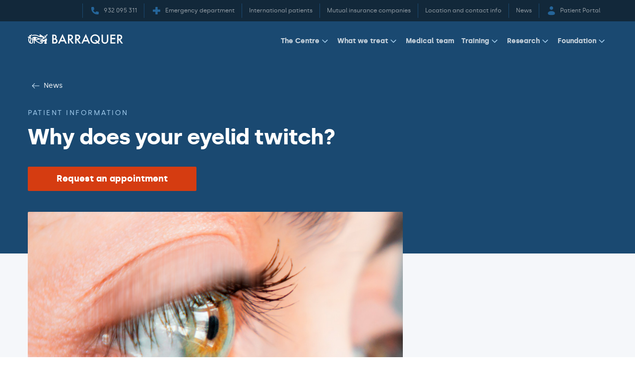

--- FILE ---
content_type: text/html; charset=UTF-8
request_url: https://www.barraquer.com/en/news/why-does-your-eyelid-twitch
body_size: 30528
content:

<!doctype html>
<html lang="en" class="ltr no-js" >
    <head>
        <script>
            document.documentElement.classList.remove('no-js');
        </script>
        <link rel="preconnect" href="https://www.gstatic.com/" crossorigin>
        <link rel="preconnect" href="https://fonts.gstatic.com/" crossorigin>
        <link rel="preconnect" href="https://storage.googleapis.com/" crossorigin>
        <link rel="preconnect" href="https://www.googletagmanager.com/" crossorigin>
        <link rel="preconnect dns-prefetch" href="https://www.google-analytics.com">
        <link rel="preconnect" href="https://stats.g.doubleclick.net" crossorigin>
        <link rel="preconnect" href="https://www.googleadservices.com" crossorigin>
        <link rel="preconnect" href="https://js.hsforms.net" crossorigin>
        <link rel="preconnect" href="https://js.hs-analytics.net" crossorigin>
        <link rel="preconnect" href="https://connect.facebook.net" crossorigin>
        <link rel="preconnect" href="https://cdnjs.cloudflare.com" crossorigin>
        <link rel="preload" href="https://js.hsforms.net/forms/shell.js" type="script" crossorigin>
        <link rel="preload" as="font" type="font/woff" href="https://storage.googleapis.com/fonts_barraquer/silka-bold-webfont.woff" crossorigin>
        <link rel="preload" as="font" type="font/woff" href="https://storage.googleapis.com/fonts_barraquer/silka-regular-webfont.woff" crossorigin>
        <link rel="preload" as="font" type="font/woff2" href="https://storage.googleapis.com/fonts_barraquer/silka-regular-webfont.woff2" crossorigin>
        <link rel="preload" as="font" type="font/woff2" href="https://storage.googleapis.com/fonts_barraquer/silka-bold-webfont.woff2" crossorigin>
        <link rel="preload" as="font" type="font/woff" href="https://storage.googleapis.com/fonts_barraquer/29LT%20Zarid%20Text-Regular.WOFF" crossorigin>
        <link rel="preload" as="font" type="font/woff" href="https://storage.googleapis.com/fonts_barraquer/29LT%20Zarid%20Text-Bold.WOFF" crossorigin>
        <link rel="preload" as="font" type="font/woff" href="https://storage.googleapis.com/fonts_barraquer/29LTZaridText-Regular.woff2" crossorigin>
        <link rel="preload" as="font" type="font/woff2" href="https://storage.googleapis.com/fonts_barraquer/29LTZaridText-Bold.woff2" crossorigin>
        <link rel="preload" href="https://www.barraquer.com/build/img/logo-barraquer-email.png" />
                <script>
	dataLayer = [];
</script>

<script>
	window.dataLayer = window.dataLayer || [];
function gtag() {
dataLayer.push(arguments);
}
gtag('set', 'ads_data_redaction', true);
</script>

<script>
	(function (w, d, s, l, i) {
w[l] = w[l] || [];
w[l].push({'gtm.start': new Date().getTime(), event: 'gtm.js'});
var f = d.getElementsByTagName(s)[0],
j = d.createElement(s),
dl = l != 'dataLayer' ? '&l=' + l : '';
j.async = true;
j.src = 'https://www.googletagmanager.com/gtm.js?id=' + i + dl;
f.parentNode.insertBefore(j, f);
})(window, document, 'script', 'dataLayer','GTM-M8RW7FL');
</script>

        <link rel="preconnect" href="https://dev.visualwebsiteoptimizer.com" />
<script type='text/javascript' id='vwoCode'>
window._vwo_code || (function() {
var account_id=780201,
version=2.0,
settings_tolerance=2000,
hide_element='body',
hide_element_style = 'opacity:0 !important;filter:alpha(opacity=0) !important;background:none !important',
/* DO NOT EDIT BELOW THIS LINE */
f=false,w=window,d=document,v=d.querySelector('#vwoCode'),cK='_vwo_'+account_id+'_settings',cc={};try{var c=JSON.parse(localStorage.getItem('_vwo_'+account_id+'_config'));cc=c&&typeof c==='object'?c:{}}catch(e){}var stT=cc.stT==='session'?w.sessionStorage:w.localStorage;code={use_existing_jquery:function(){return typeof use_existing_jquery!=='undefined'?use_existing_jquery:undefined},library_tolerance:function(){return typeof library_tolerance!=='undefined'?library_tolerance:undefined},settings_tolerance:function(){return cc.sT||settings_tolerance},hide_element_style:function(){return'{'+(cc.hES||hide_element_style)+'}'},hide_element:function(){return typeof cc.hE==='string'?cc.hE:hide_element},getVersion:function(){return version},finish:function(){if(!f){f=true;var e=d.getElementById('_vis_opt_path_hides');if(e)e.parentNode.removeChild(e)}},finished:function(){return f},load:function(e){var t=this.getSettings(),n=d.createElement('script'),i=this;if(t){n.textContent=t;d.getElementsByTagName('head')[0].appendChild(n);if(!w.VWO||VWO.caE){stT.removeItem(cK);i.load(e)}}else{n.fetchPriority='high';n.src=e;n.type='text/javascript';n.onerror=function(){_vwo_code.finish()};d.getElementsByTagName('head')[0].appendChild(n)}},getSettings:function(){try{var e=stT.getItem(cK);if(!e){return}e=JSON.parse(e);if(Date.now()>e.e){stT.removeItem(cK);return}return e.s}catch(e){return}},init:function(){if(d.URL.indexOf('__vwo_disable__')>-1)return;var e=this.settings_tolerance();w._vwo_settings_timer=setTimeout(function(){_vwo_code.finish();stT.removeItem(cK)},e);var t=d.currentScript,n=d.createElement('style'),i=this.hide_element(),r=t&&!t.async&&i?i+this.hide_element_style():'',c=d.getElementsByTagName('head')[0];n.setAttribute('id','_vis_opt_path_hides');v&&n.setAttribute('nonce',v.nonce);n.setAttribute('type','text/css');if(n.styleSheet)n.styleSheet.cssText=r;else n.appendChild(d.createTextNode(r));c.appendChild(n);this.load('https://dev.visualwebsiteoptimizer.com/j.php?a='+account_id+'&u='+encodeURIComponent(d.URL)+'&vn='+version)}};w._vwo_code=code;code.init();})();
</script>
        <meta charset="utf-8">
                    <meta name="viewport" content="width=device-width, initial-scale=1">

                                            
                        
    <title>Why does your eyelid twitch?</title>
    <meta name="title" content="Why does your eyelid twitch?" />
        <meta name="description" content="Eyelid spasms are very common and are usually not related to a serious condition." />
        <meta name="application-name" content="Barraquer Ophthalmology Center" />

    <meta property="og:type" content="website" />
    <meta property="og:title" content="Why does your eyelid twitch?" />
        <meta property="og:description" content="Eyelid spasms are very common and are usually not related to a serious condition." />
            <meta property="og:image" content="https://www.barraquer.com/uploads/media/default/0001/04/c00a3df817a81323b2b5c3f125cdcf2b057adfc1.jpg" />
        <meta property="og:url" content="https://www.barraquer.com/en/news/why-does-your-eyelid-twitch" />
    <meta property="og:site_name" content="Barraquer Ophthalmology Center" />

    <meta name="twitter:card" content="summary" />
    <meta name="twitter:title" content="Why does your eyelid twitch?" />
        <meta name="twitter:description" content="Eyelid spasms are very common and are usually not related to a serious condition." />
    
        <meta name='twitter:image' content='https://www.barraquer.com/uploads/media/default/0001/04/4d23f9320e5a6caef19541d8c1bcd66477cf79ff.jpg' />
    
    <meta name="twitter:url" content="https://www.barraquer.com/en/news/why-does-your-eyelid-twitch" />
    <meta name="twitter:site" content="@centrobarraquer" />
    <meta name="facebook-domain-verification" content="pjrpedbz3puhz7w0vyyuto87r3u57i" />
                                        <link rel="alternate" hreflang="es" href="https://www.barraquer.com/noticias/por-que-tiembla-parpado" />
    <link rel="alternate" hreflang="ca" href="https://www.barraquer.com/ca/noticies/per-que-tremola-parpella" />
    <link rel="alternate" hreflang="en" href="https://www.barraquer.com/en/news/why-does-your-eyelid-twitch" />

    <link rel="alternate" hreflang="x-default" href="https://www.barraquer.com/en/news/why-does-your-eyelid-twitch" />

    <link rel="canonical" href="https://www.barraquer.com/en/news/why-does-your-eyelid-twitch" />
        
                                                    <script>
            window.dataLayer.push({
                'newsCategory': 'patient-information'
            });
        </script>
            <link rel="apple-touch-icon" sizes="57x57" href="/build/img/apple-touch-icon-57x57.png" />
<link rel="apple-touch-icon" sizes="114x114" href="/build/img/apple-touch-icon-114x114.png" />
<link rel="apple-touch-icon" sizes="72x72" href="/build/img/apple-touch-icon-72x72.png" />
<link rel="apple-touch-icon" sizes="144x144" href="/build/img/apple-touch-icon-144x144.png" />
<link rel="apple-touch-icon" sizes="60x60" href="/build/img/apple-touch-icon-60x60.png" />
<link rel="apple-touch-icon" sizes="120x120" href="/build/img/apple-touch-icon-120x120.png" />
<link rel="apple-touch-icon" sizes="76x76" href="/build/img/apple-touch-icon-76x76.png" />
<link rel="apple-touch-icon" sizes="152x152" href="/build/img/apple-touch-icon-152x152.png" />
<link rel="icon" type="image/x-icon" href="/build/img/favicon.ico" />
<link rel="icon" type="image/png" href="/build/img/favicon-196x196.png" sizes="196x196" />
<link rel="icon" type="image/png" href="/build/img/favicon-96x96.png" sizes="96x96" />
<link rel="icon" type="image/png" href="/build/img/favicon-32x32.png" sizes="32x32" />
<link rel="icon" type="image/png" href="/build/img/favicon-16x16.png" sizes="16x16" />
<link rel="icon" type="image/png" href="/build/img/favicon-128.png" sizes="128x128" />
<meta name="msapplication-TileColor" content="#0D2C54" />
<meta name="msapplication-TileImage" content="/build/img/mstile-144x144.png" />
<meta name="msapplication-square70x70logo" content="/build/img/mstile-70x70.png" />
<meta name="msapplication-square150x150logo" content="/build/img/mstile-150x150.png" />
<meta name="msapplication-wide310x150logo" content="/build/img/mstile-310x150.png" />
<meta name="msapplication-square310x310logo" content="/build/img/mstile-310x310.png" />
        <style type="text/css">:root{--vr:1.75}a,abbr,acronym,address,applet,article,aside,audio,b,big,blockquote,body,canvas,caption,center,cite,code,dd,del,details,dfn,div,dl,dt,em,embed,fieldset,figcaption,figure,footer,form,h1,h2,h3,h4,h5,h6,header,hgroup,html,i,iframe,img,ins,kbd,label,legend,li,mark,menu,nav,object,ol,output,p,pre,q,ruby,s,samp,section,small,span,strike,strong,sub,summary,sup,table,tbody,td,tfoot,th,thead,time,tr,tt,u,ul,var,video{border:0;font:inherit;font-size:100%;margin:0;padding:0;vertical-align:baseline}article,aside,details,figcaption,figure,footer,header,hgroup,menu,nav,section{display:block}blockquote,q{quotes:none}ol,ul{list-style:none}blockquote:after,blockquote:before,q:after,q:before{content:none}iframe{border:0}img{display:block;height:auto;max-width:100%;width:auto}table{border-collapse:collapse;border-spacing:0}*,:after,:before{box-sizing:border-box;-webkit-font-smoothing:antialiased!important;-moz-osx-font-smoothing:grayscale!important;text-rendering:optimizelegibility!important}html{touch-action:manipulation}body,html{position:relative;scroll-behavior:smooth}.t-h1,.t-title1,[lang=arUae] .t-h1,[lang=arUae] .t-title1,[lang=arUae] h1,[lang=ar] .t-h1,[lang=ar] .t-title1,[lang=ar] h1,h1,html[lang=arUae] .t-h1,html[lang=arUae] .t-title1,html[lang=arUae] body .t-h1,html[lang=arUae] body .t-title1,html[lang=arUae] body h1,html[lang=arUae] h1,html[lang=ar] .t-h1,html[lang=ar] .t-title1,html[lang=ar] body .t-h1,html[lang=ar] body .t-title1,html[lang=ar] body h1,html[lang=ar] h1{font-size:3.0517578125rem;letter-spacing:-1.5px;line-height:2.723rem;line-height:calc(var(--vr)*1.75rem)}.t-h2,.t-title2,[lang=arUae] .p-title,[lang=arUae] .t-h2,[lang=arUae] .t-title2,[lang=arUae] h2,[lang=ar] .p-title,[lang=ar] .t-h2,[lang=ar] .t-title2,[lang=ar] h2,h2,html[lang=arUae] .p-title,html[lang=arUae] .t-h2,html[lang=arUae] .t-title2,html[lang=arUae] body .p-title,html[lang=arUae] body .t-h2,html[lang=arUae] body .t-title2,html[lang=arUae] body h2,html[lang=arUae] h2,html[lang=ar] .p-title,html[lang=ar] .t-h2,html[lang=ar] .t-title2,html[lang=ar] body .p-title,html[lang=ar] body .t-h2,html[lang=ar] body .t-title2,html[lang=ar] body h2,html[lang=ar] h2{font-size:2.44140625rem;letter-spacing:-1px;line-height:2.334rem;line-height:calc(var(--vr)*1.5rem)}.news-detail .billboard__title,.news-detail .u-wysiwyg .t-h2,.news-detail .u-wysiwyg h2,.t-h3,.t-title3,[lang=arUae] .t-h3,[lang=arUae] .t-title3,[lang=arUae] h3,[lang=ar] .t-h3,[lang=ar] .t-title3,[lang=ar] h3,h3,html[lang=arUae] .t-h3,html[lang=arUae] .t-title3,html[lang=arUae] body .t-h3,html[lang=arUae] body .t-title3,html[lang=arUae] body h3,html[lang=arUae] h3,html[lang=ar] .t-h3,html[lang=ar] .t-title3,html[lang=ar] body .t-h3,html[lang=ar] body .t-title3,html[lang=ar] body h3,html[lang=ar] h3{font-size:1.953125rem;letter-spacing:-.5px;line-height:1.945rem;line-height:calc(var(--vr)*1.25rem)}.news-detail .u-wysiwyg .t-h3,.news-detail .u-wysiwyg h3,.t-h4,.t-title4,[lang=arUae] .t-h4,[lang=arUae] .t-title4,[lang=arUae] h4,[lang=ar] .t-h4,[lang=ar] .t-title4,[lang=ar] h4,h4,html[lang=arUae] .t-h4,html[lang=arUae] .t-title4,html[lang=arUae] body .t-h4,html[lang=arUae] body .t-title4,html[lang=arUae] body h4,html[lang=arUae] h4,html[lang=ar] .t-h4,html[lang=ar] .t-title4,html[lang=ar] body .t-h4,html[lang=ar] body .t-title4,html[lang=ar] body h4,html[lang=ar] h4{font-size:1.5625rem;letter-spacing:-.25px;line-height:1.945rem;line-height:calc(var(--vr)*1.25rem)}.podcast-item-highlight__tag,.t-h5,.t-title5,.tag,[lang=arUae] .t-h5,[lang=arUae] .t-title5,[lang=arUae] .tag,[lang=arUae] h5,[lang=ar] .t-h5,[lang=ar] .t-title5,[lang=ar] .tag,[lang=ar] h5,h5,html[lang=arUae] .t-h5,html[lang=arUae] .t-title5,html[lang=arUae] .tag,html[lang=arUae] body .t-h5,html[lang=arUae] body .t-title5,html[lang=arUae] body .tag,html[lang=arUae] body h5,html[lang=arUae] h5,html[lang=ar] .t-h5,html[lang=ar] .t-title5,html[lang=ar] .tag,html[lang=ar] body .t-h5,html[lang=ar] body .t-title5,html[lang=ar] body .tag,html[lang=ar] body h5,html[lang=ar] h5{font-size:.8rem;letter-spacing:2.5px;line-height:1.167rem;line-height:calc(var(--vr)*.75rem);text-transform:uppercase}.p-small,.u-custom-ol li:before,.u-wysiwyg ol li:before,[lang=arUae] .p-small,[lang=ar] .p-small,html[lang=arUae] .p-small,html[lang=arUae] body .p-small,html[lang=ar] .p-small,html[lang=ar] body .p-small{font-size:.8rem;line-height:1.167rem;line-height:calc(var(--vr)*.75rem)}.p-big,[lang=arUae] .p-big p,[lang=ar] .p-big p,html[lang=arUae] .p-big p,html[lang=arUae] body .p-big p,html[lang=ar] .p-big p,html[lang=ar] body .p-big p{font-size:1.5625rem;letter-spacing:-.25px;line-height:1.945rem;line-height:calc(var(--vr)*1.25rem)}.cta{-webkit-appearance:none;-moz-appearance:none;appearance:none;border-radius:.125rem;border-style:solid;border-width:2px;cursor:pointer;display:inline-block;font-family:inherit;font-size:100%;font-weight:700;line-height:1.556rem;line-height:calc(var(--vr)*1rem);padding:.4668rem;padding:calc(var(--vr)*.3rem);text-align:center;text-decoration:none;transition:box-shadow .15s ease-in-out;vertical-align:top;width:100%}.cta,.cta:disabled,[attr=disabled].cta{box-shadow:none}.u-custom-ol,.u-custom-ul,.u-wysiwyg ol,.u-wysiwyg ul{list-style:none;padding-left:1.556rem;padding-left:calc(var(--vr)*1rem)}.u-wysiwyg html.rtl ol,.u-wysiwyg html.rtl ul,html.rtl .u-custom-ol,html.rtl .u-custom-ul,html.rtl .u-wysiwyg ol,html.rtl .u-wysiwyg ul{padding-left:0;padding-right:1.556rem;padding-right:calc(var(--vr)*1rem)}.u-custom-ol li,.u-custom-ul li,.u-wysiwyg ol li,.u-wysiwyg ul li{position:relative}.u-custom-ol ol,.u-custom-ol ul,.u-custom-ul ol,.u-custom-ul ul,.u-wysiwyg ol ol,.u-wysiwyg ol ul,.u-wysiwyg ul ol,.u-wysiwyg ul ul{list-style:inherit}.u-custom-ul,.u-wysiwyg ul{margin-left:0;margin-right:0}.u-custom-ul li:before,.u-wysiwyg ul li:before{background-color:#2c7aba;border-radius:100%;content:"";display:inline-block;height:6px;left:-1.556rem;left:calc(var(--vr)*-1rem);position:absolute;top:.625rem;width:6px}.u-wysiwyg html.rtl ul li:before,html.rtl .u-custom-ul li:before,html.rtl .u-wysiwyg ul li:before{left:auto;right:-1.556rem;right:calc(var(--vr)*-1rem)}.u-custom-ol,.u-wysiwyg ol{counter-reset:counter-level-1}.u-custom-ol li,.u-wysiwyg ol li{counter-increment:counter-level-1}.u-custom-ol li:before,.u-wysiwyg ol li:before{color:#2c7aba;content:counter(counter-level-1) ". ";display:inline-block;left:-1.556rem;left:calc(var(--vr)*-1rem);position:absolute;top:4px}.u-wysiwyg html.rtl ol li:before,html.rtl .u-custom-ol li:before,html.rtl .u-wysiwyg ol li:before{left:auto;right:-1.556rem;right:calc(var(--vr)*-1rem)}.u-custom-ol li ol,.u-wysiwyg ol li ol{counter-reset:counter-level-2}.u-custom-ol li ol li,.u-wysiwyg ol li ol li{counter-increment:counter-level-2;margin-left:2.334rem;margin-left:calc(var(--vr)*1.5rem)}.u-wysiwyg html.rtl ol li ol li,html.rtl .u-custom-ol li ol li,html.rtl .u-wysiwyg ol li ol li{margin-left:0;margin-right:2.334rem;margin-right:calc(var(--vr)*1.5rem)}.u-custom-ol li ol li:before,.u-wysiwyg ol li ol li:before{content:counter(counter-level-1) ". " counter(counter-level-2);left:-2.334rem;left:calc(var(--vr)*-1.5rem)}.u-wysiwyg html.rtl ol li ol li:before,html.rtl .u-custom-ol li ol li:before,html.rtl .u-wysiwyg ol li ol li:before{left:auto;right:-2.334rem;right:calc(var(--vr)*-1.5rem)}.u-custom-ol li ol li ol,.u-wysiwyg ol li ol li ol{counter-reset:counter-level-3}.u-custom-ol li ol li ol li,.u-wysiwyg ol li ol li ol li{counter-increment:counter-level-3;margin-left:3.112rem;margin-left:calc(var(--vr)*2rem)}.u-wysiwyg html.rtl ol li ol li ol li,html.rtl .u-custom-ol li ol li ol li,html.rtl .u-wysiwyg ol li ol li ol li{margin-left:0;margin-right:3.112rem;margin-right:calc(var(--vr)*2rem)}.u-custom-ol li ol li ol li:before,.u-wysiwyg ol li ol li ol li:before{content:counter(counter-level-1) ". " counter(counter-level-2) ". " counter(counter-level-3);left:-3.112rem;left:calc(var(--vr)*-2rem)}.u-wysiwyg html.rtl ol li ol li ol li:before,html.rtl .u-custom-ol li ol li ol li:before,html.rtl .u-wysiwyg ol li ol li ol li:before{left:auto;right:-3.112rem;right:calc(var(--vr)*-2rem)}.cookies-message__description a,.cookies-message__link a{border-color:#aad4f5;color:#fff}.cookies-message__description .non-touch a:hover,.cookies-message__link .non-touch a:hover,.non-touch .cookies-message__description a:hover,.non-touch .cookies-message__link a:hover{color:#aad4f5}.hero__bg:before{inset:0;position:absolute}body,html{color:#1f2933;font-family:silka,century gothic,helvetica,arial,sans-serif;font-weight:400;line-height:1.556rem;line-height:calc(var(--vr)*1rem);-webkit-text-size-adjust:100%;-moz-text-size-adjust:100%;text-size-adjust:100%}.t-h1,.t-h2,.t-h3,.t-h4,.t-h5,b,h1,h2,h3,h4,h5,strong{font-weight:700}em,i{font-style:italic}blockquote{margin-bottom:1.556rem;margin-bottom:calc(var(--vr)*1rem)}p+p{margin-top:1.556rem;margin-top:calc(var(--vr)*1rem)}a{border-bottom:2px solid #2c7aba;color:#1f2933;cursor:pointer;text-decoration:none}.non-touch a:hover{color:#2c7aba}[lang=arUae],[lang=ar],html[lang=arUae],html[lang=arUae] body,html[lang=ar],html[lang=ar] body{font-family:Zarid,helvetica,arial,sans-serif}[lang=arUae] p,[lang=ar] p,html[lang=arUae] body p,html[lang=arUae] p,html[lang=ar] body p,html[lang=ar] p{font-size:22px;letter-spacing:0;line-height:1.945rem;line-height:calc(var(--vr)*1.25rem)}[lang=arUae] a,[lang=ar] a,html[lang=arUae] a,html[lang=arUae] body a,html[lang=ar] a,html[lang=ar] body a{font-size:22px;letter-spacing:0}[lang=arUae] .t-h1,[lang=arUae] .t-title1,[lang=arUae] h1,[lang=ar] .t-h1,[lang=ar] .t-title1,[lang=ar] h1,html[lang=arUae] .t-h1,html[lang=arUae] .t-title1,html[lang=arUae] body .t-h1,html[lang=arUae] body .t-title1,html[lang=arUae] body h1,html[lang=arUae] h1,html[lang=ar] .t-h1,html[lang=ar] .t-title1,html[lang=ar] body .t-h1,html[lang=ar] body .t-title1,html[lang=ar] body h1,html[lang=ar] h1{font-size:3.8146972656rem;letter-spacing:0;line-height:4.279rem;line-height:calc(var(--vr)*2.75rem)}[lang=arUae] .t-h2,[lang=arUae] .t-title2,[lang=arUae] h2,[lang=ar] .t-h2,[lang=ar] .t-title2,[lang=ar] h2,html[lang=arUae] .t-h2,html[lang=arUae] .t-title2,html[lang=arUae] body .t-h2,html[lang=arUae] body .t-title2,html[lang=arUae] body h2,html[lang=arUae] h2,html[lang=ar] .t-h2,html[lang=ar] .t-title2,html[lang=ar] body .t-h2,html[lang=ar] body .t-title2,html[lang=ar] body h2,html[lang=ar] h2{font-size:3.0517578125rem;letter-spacing:0;line-height:3.112rem;line-height:calc(var(--vr)*2rem)}[lang=arUae] .t-h3,[lang=arUae] .t-title3,[lang=arUae] h3,[lang=ar] .t-h3,[lang=ar] .t-title3,[lang=ar] h3,html[lang=arUae] .t-h3,html[lang=arUae] .t-title3,html[lang=arUae] body .t-h3,html[lang=arUae] body .t-title3,html[lang=arUae] body h3,html[lang=arUae] h3,html[lang=ar] .t-h3,html[lang=ar] .t-title3,html[lang=ar] body .t-h3,html[lang=ar] body .t-title3,html[lang=ar] body h3,html[lang=ar] h3{font-size:2.44140625rem;letter-spacing:0;line-height:2.723rem;line-height:calc(var(--vr)*1.75rem)}[lang=arUae] .t-h4,[lang=arUae] .t-title4,[lang=arUae] h4,[lang=ar] .t-h4,[lang=ar] .t-title4,[lang=ar] h4,html[lang=arUae] .t-h4,html[lang=arUae] .t-title4,html[lang=arUae] body .t-h4,html[lang=arUae] body .t-title4,html[lang=arUae] body h4,html[lang=arUae] h4,html[lang=ar] .t-h4,html[lang=ar] .t-title4,html[lang=ar] body .t-h4,html[lang=ar] body .t-title4,html[lang=ar] body h4,html[lang=ar] h4{font-size:1.953125rem;letter-spacing:0;line-height:2.334rem;line-height:calc(var(--vr)*1.5rem)}[lang=arUae] .t-h5,[lang=arUae] .t-title5,[lang=arUae] h5,[lang=ar] .t-h5,[lang=ar] .t-title5,[lang=ar] h5,html[lang=arUae] .t-h5,html[lang=arUae] .t-title5,html[lang=arUae] body .t-h5,html[lang=arUae] body .t-title5,html[lang=arUae] body h5,html[lang=arUae] h5,html[lang=ar] .t-h5,html[lang=ar] .t-title5,html[lang=ar] body .t-h5,html[lang=ar] body .t-title5,html[lang=ar] body h5,html[lang=ar] h5{font-size:1rem;letter-spacing:2.5px;line-height:1.167rem;line-height:calc(var(--vr)*.75rem)}[lang=arUae] .p-big,[lang=ar] .p-big,html[lang=arUae] .p-big,html[lang=arUae] body .p-big,html[lang=ar] .p-big,html[lang=ar] body .p-big{font-size:1.953125rem}[lang=arUae] .p-big p,[lang=ar] .p-big p,html[lang=arUae] .p-big p,html[lang=arUae] body .p-big p,html[lang=ar] .p-big p,html[lang=ar] body .p-big p{font-size:1.953125rem;letter-spacing:0}[lang=arUae] .p-title,[lang=ar] .p-title,html[lang=arUae] .p-title,html[lang=arUae] body .p-title,html[lang=ar] .p-title,html[lang=ar] body .p-title{font-size:3.0517578125rem;letter-spacing:0;line-height:3.112rem;line-height:calc(var(--vr)*2rem)}[lang=arUae] .p-small,[lang=ar] .p-small,html[lang=arUae] .p-small,html[lang=arUae] body .p-small,html[lang=ar] .p-small,html[lang=ar] body .p-small{font-size:1rem;line-height:1.556rem;line-height:calc(var(--vr)*1rem)}[lang=arUae] .tag,[lang=ar] .tag,html[lang=arUae] .tag,html[lang=arUae] body .tag,html[lang=ar] .tag,html[lang=ar] body .tag{font-size:1.25rem;letter-spacing:2.5px}.u-flex{display:flex}.u-flex--align-center{align-items:center}.u-flex--inline{display:inline-flex}.u-flex--justify-center{justify-content:center}.u-flex--wrap{flex-wrap:wrap}.u-flex--s1024-11,.u-flex--s1024-12,.u-flex--s1024-24,.u-flex--s1024-6,.u-flex--s1280-11,.u-flex--s1280-12,.u-flex--s1280-24,.u-flex--s1280-6,.u-flex--s1440-11,.u-flex--s1440-12,.u-flex--s1440-24,.u-flex--s1440-6,.u-flex--s375-11,.u-flex--s375-12,.u-flex--s375-24,.u-flex--s375-6,.u-flex--s480-11,.u-flex--s480-12,.u-flex--s480-24,.u-flex--s480-6,.u-flex--s768-11,.u-flex--s768-12,.u-flex--s768-24,.u-flex--s768-6{flex-basis:100%;max-width:100%}.u-flex--align-start{align-items:flex-start}.u-flex--align-end{align-items:flex-end}.u-flex--justify-start{justify-content:flex-start}.u-flex--justify-end{justify-content:flex-end}.u-flex--justify-between{justify-content:space-between}.u-flex--justify-around{justify-content:space-around}.u-flex--reverse{flex-direction:row-reverse}.u-flex--center{align-items:center;justify-content:center}.u-flex--column{flex-direction:column}.u-flex--column.u-flex--reverse{flex-direction:column-reverse}.u-hidden-scroll{height:100%;overflow:hidden}.u-hidden-scroll-content{box-sizing:content-box;height:100%;overflow-y:auto;padding-right:20px;width:100%}.u-scroll{overflow-y:auto}.u-noscroll{overflow:hidden}.u-hide,html:not(.no-js) .u-hide--js{display:none!important}.u-show,html:not(.no-js) .u-show{display:block!important}.u-sr-only{height:1px;overflow:hidden;position:absolute;top:auto;width:1px}html.ltr .u-sr-only{left:-999999px}html.rtl .u-sr-only{right:-999999px}.u-wrapper{height:100%;margin:0 auto;max-width:1440px;padding-left:1.167rem;padding-left:calc(var(--vr)*.75rem);padding-right:1.167rem;padding-right:calc(var(--vr)*.75rem)}.u-wrapper--reading{max-width:714px}.u-align-center{text-align:center}.u-align-left{text-align:left}.u-align-right{text-align:right}.u-bold{font-weight:700}.u-italic{font-style:italic}.u-uppercase{text-transform:uppercase}.u-list--item{margin-top:.778rem;margin-top:calc(var(--vr)*.5rem)}.margin-bottom--1{margin-bottom:.389rem;margin-bottom:calc(var(--vr)*.25rem)}.margin-top--1{margin-top:.389rem;margin-top:calc(var(--vr)*.25rem)}.padding-bottom--1{padding-bottom:.389rem;padding-bottom:calc(var(--vr)*.25rem)}.padding-top--1{padding-top:.389rem;padding-top:calc(var(--vr)*.25rem)}.margin-bottom--2{margin-bottom:.778rem;margin-bottom:calc(var(--vr)*.5rem)}.margin-top--2{margin-top:.778rem;margin-top:calc(var(--vr)*.5rem)}.padding-bottom--2{padding-bottom:.778rem;padding-bottom:calc(var(--vr)*.5rem)}.padding-top--2{padding-top:.778rem;padding-top:calc(var(--vr)*.5rem)}.margin-bottom--3{margin-bottom:1.167rem;margin-bottom:calc(var(--vr)*.75rem)}.margin-top--3{margin-top:1.167rem;margin-top:calc(var(--vr)*.75rem)}.padding-bottom--3{padding-bottom:1.167rem;padding-bottom:calc(var(--vr)*.75rem)}.padding-top--3{padding-top:1.167rem;padding-top:calc(var(--vr)*.75rem)}.margin-bottom--4{margin-bottom:1.556rem;margin-bottom:calc(var(--vr)*1rem)}.margin-top--4{margin-top:1.556rem;margin-top:calc(var(--vr)*1rem)}.padding-bottom--4{padding-bottom:1.556rem;padding-bottom:calc(var(--vr)*1rem)}.padding-top--4{padding-top:1.556rem;padding-top:calc(var(--vr)*1rem)}.margin-bottom--5{margin-bottom:1.945rem;margin-bottom:calc(var(--vr)*1.25rem)}.margin-top--5{margin-top:1.945rem;margin-top:calc(var(--vr)*1.25rem)}.padding-bottom--5{padding-bottom:1.945rem;padding-bottom:calc(var(--vr)*1.25rem)}.padding-top--5{padding-top:1.945rem;padding-top:calc(var(--vr)*1.25rem)}.margin-bottom--6{margin-bottom:2.334rem;margin-bottom:calc(var(--vr)*1.5rem)}.margin-top--6{margin-top:2.334rem;margin-top:calc(var(--vr)*1.5rem)}.padding-bottom--6{padding-bottom:2.334rem;padding-bottom:calc(var(--vr)*1.5rem)}.padding-top--6{padding-top:2.334rem;padding-top:calc(var(--vr)*1.5rem)}.margin-bottom--7{margin-bottom:2.723rem;margin-bottom:calc(var(--vr)*1.75rem)}.margin-top--7{margin-top:2.723rem;margin-top:calc(var(--vr)*1.75rem)}.padding-bottom--7{padding-bottom:2.723rem;padding-bottom:calc(var(--vr)*1.75rem)}.padding-top--7{padding-top:2.723rem;padding-top:calc(var(--vr)*1.75rem)}.margin-bottom--8{margin-bottom:3.112rem;margin-bottom:calc(var(--vr)*2rem)}.margin-top--8{margin-top:3.112rem;margin-top:calc(var(--vr)*2rem)}.padding-bottom--8{padding-bottom:3.112rem;padding-bottom:calc(var(--vr)*2rem)}.padding-top--8{padding-top:3.112rem;padding-top:calc(var(--vr)*2rem)}.margin-bottom--10{margin-bottom:4.668rem;margin-bottom:calc(var(--vr)*3rem)}.margin-top--10{margin-top:4.668rem;margin-top:calc(var(--vr)*3rem)}.padding-bottom--10{padding-bottom:4.668rem;padding-bottom:calc(var(--vr)*3rem)}.padding-top--10{padding-top:4.668rem;padding-top:calc(var(--vr)*3rem)}.u-wysiwyg blockquote{margin:2.334rem 0 3.112rem;margin:calc(var(--vr)*1.5rem) 0 calc(var(--vr)*2rem)}.u-wysiwyg h1+h2,.u-wysiwyg h2+h3,.u-wysiwyg h3+h4,.u-wysiwyg h4+h5{margin-top:1.556rem;margin-top:calc(var(--vr)*1rem)}.u-wysiwyg ol,.u-wysiwyg ul{display:block}.u-wysiwyg ol ol,.u-wysiwyg ol ul,.u-wysiwyg ul ol,.u-wysiwyg ul ul{margin-bottom:.778rem;margin-bottom:calc(var(--vr)*.5rem);margin-top:.778rem;margin-top:calc(var(--vr)*.5rem)}.u-wysiwyg ol li,.u-wysiwyg ul li{margin-bottom:1.167rem;margin-bottom:calc(var(--vr)*.75rem)}.u-wysiwyg ol li:last-child,.u-wysiwyg ul li:last-child{margin-bottom:0}html.rtl .u-wysiwyg ol li,html.rtl .u-wysiwyg ul li{font-size:25px}.u-wysiwyg a{overflow-wrap:break-word;word-wrap:break-word}.u-wysiwyg em,.u-wysiwyg i{font-style:italic}.u-wysiwyg p{margin-bottom:0}.u-wysiwyg img{border:0!important;display:block;float:none!important;height:auto!important;margin-bottom:1.556rem;margin-bottom:calc(var(--vr)*1rem);width:auto!important}.u-wysiwyg img:after{content:attr(data-title);display:block}.u-wysiwyg .ckeditor-html5-audio+img,.u-wysiwyg .p-big+img,.u-wysiwyg .u-video-fullwidth+img,.u-wysiwyg .youtube-embed-wrapper+img,.u-wysiwyg h1+img,.u-wysiwyg h2+img,.u-wysiwyg h2+ol,.u-wysiwyg h2+ul,.u-wysiwyg h3+img,.u-wysiwyg h3+ol,.u-wysiwyg h3+ul,.u-wysiwyg h4+img,.u-wysiwyg h4+ol,.u-wysiwyg h4+ul,.u-wysiwyg h5+img,.u-wysiwyg h5+ol,.u-wysiwyg h5+ul,.u-wysiwyg img+img,.u-wysiwyg ol+img,.u-wysiwyg p+img,.u-wysiwyg table+img,.u-wysiwyg ul+img{margin-top:1.556rem;margin-top:calc(var(--vr)*1rem)}.u-wysiwyg ol+h2,.u-wysiwyg table+h2,.u-wysiwyg ul+h2{margin-top:3.112rem;margin-top:calc(var(--vr)*2rem)}.u-wysiwyg h2+table,.u-wysiwyg h3+table,.u-wysiwyg h4+table,.u-wysiwyg h5+table,.u-wysiwyg ol+h3,.u-wysiwyg ol+h4,.u-wysiwyg ol+h5,.u-wysiwyg table+h3,.u-wysiwyg table+h4,.u-wysiwyg table+h5,.u-wysiwyg ul+h3,.u-wysiwyg ul+h4,.u-wysiwyg ul+h5{margin-top:1.556rem;margin-top:calc(var(--vr)*1rem)}.u-wysiwyg ol+table,.u-wysiwyg ul+table{margin-top:.778rem;margin-top:calc(var(--vr)*.5rem)}.u-wysiwyg h1+p,.u-wysiwyg h2+p,.u-wysiwyg h3+p,.u-wysiwyg h4+p,.u-wysiwyg h5+p,.u-wysiwyg ol+p,.u-wysiwyg p+p,.u-wysiwyg p+table,.u-wysiwyg table+p,.u-wysiwyg ul+p{margin-top:1.556rem;margin-top:calc(var(--vr)*1rem)}.u-wysiwyg .p-big+p,.u-wysiwyg .p-big+table,.u-wysiwyg p+.p-big{margin-top:2.334rem;margin-top:calc(var(--vr)*1.5rem)}.u-wysiwyg p+ol,.u-wysiwyg p+ul{margin-top:1.167rem;margin-top:calc(var(--vr)*.75rem)}.u-wysiwyg .p-big+ol,.u-wysiwyg .p-big+ul,.u-wysiwyg h1+.p-big,.u-wysiwyg h2+.p-big,.u-wysiwyg h3+.p-big,.u-wysiwyg h4+.p-big,.u-wysiwyg h5+.p-big,.u-wysiwyg ol+.p-big,.u-wysiwyg table+.p-big,.u-wysiwyg ul+.p-big{margin-top:2.334rem;margin-top:calc(var(--vr)*1.5rem)}.u-wysiwyg p+h2,.u-wysiwyg p+h3,.u-wysiwyg p+h4,.u-wysiwyg p+h5{margin-top:3.112rem;margin-top:calc(var(--vr)*2rem)}.u-wysiwyg .ckeditor-html5-audio,.u-wysiwyg .u-video-fullwidth,.u-wysiwyg .youtube-embed-wrapper{margin-bottom:1.556rem;margin-bottom:calc(var(--vr)*1rem);margin-left:0!important;margin-right:0!important;margin-top:1.556rem;margin-top:calc(var(--vr)*1rem)}.u-phone{direction:ltr}.u-bigger-arabic{font-size:22px}.u-smaller-arabic{font-size:16px!important}.u-center{margin:0 auto}.u-fullwidth{width:100%}.u-fullheight{height:auto;min-height:100%}.u-headbuttless{background-clip:content-box;margin-top:-3.112rem;margin-top:calc(var(--vr)*-2rem);padding-top:3.112rem;padding-top:calc(var(--vr)*2rem)}.u-icon svg{height:32px;width:32px;fill:currentcolor}.u-icon__download path:nth-child(2){fill:#2c7aba}.u-icon__location path:nth-child(2){fill:#fff}html.rtl .u-icon--directional{transform:rotate(180deg)}.u-reader{max-width:714px}.u-video-fullwidth{height:0;padding-bottom:56.25%;position:relative}.u-video-fullwidth iframe{height:100%;left:0;position:absolute;top:0;width:100%}.skip-links__item:before{display:none}.skip-links__link{background:#fff;color:#000;padding:1rem;position:absolute;width:300px}html.ltr .skip-links__link{left:-150%}html.ltr .skip-links__link:focus{left:calc(50% - 150px)}html.rtl .skip-links__link{right:-150%}html.rtl .skip-links__link:focus{right:calc(50% - 150px)}.skip-links__link:focus{z-index:20}.logo{border-bottom:0;color:#fff;display:inline-flex;padding:0}.pathology .logo,.treatment .logo{color:#1f2933}.non-touch .pathology .logo:hover,.non-touch .treatment .logo:hover{color:#323f4b}.logo *{pointer-events:none}.non-touch .logo:hover{color:#fff;opacity:.8}.logo__icon svg{height:29px;width:192px}.logo--grandis,.logo--uae-footer{display:block}.logo--uae-footer{margin-right:20px}html.rtl .logo--uae-footer{display:flex;justify-content:flex-end;margin-left:20px;margin-right:0}.logo--grandis svg{height:25px}.logo--jci img{height:52px;width:52px}.logo--uae .logo__icon svg{height:29px;width:359px}.logo--uae-footer .logo__icon svg{height:29px;width:229px}.cta{background-color:#2c7aba;border-color:#2c7aba;color:#fff}.non-touch .cta:hover{color:#fff}.cta:focus,.non-touch .cta:hover{background-color:#2266a0;border-color:#2266a0}.cta:disabled,.cta[disabled]{background-color:#66727f;border-color:#66727f;color:#fff;pointer-events:none}.cta--hollow{background-color:transparent;border-color:#2266a0;color:#2266a0}.cta--hollow:focus,.non-touch .cta--hollow:hover{background-color:#2266a0;border-color:#2266a0;color:#fff}.cta--hollow:active{background-color:#12283a;border-color:#12283a;color:#fff}.cta--hollow:disabled,.cta--hollow[disabled]{background-color:transparent;border-color:#66727f;color:#66727f;pointer-events:none}.cta--hollow-dark{background-color:transparent;border-color:#fff;color:#fff}.cta--hollow-dark:focus,.non-touch .cta--hollow-dark:hover{background-color:#fff;border-color:#fff;color:#1f2933}.cta--hollow-dark:disabled,.cta--hollow-dark[disabled]{background-color:transparent;border-color:#3e4c59;color:#9aa5b1;pointer-events:none}.cta--accent{background-color:#d53c11;border-color:#d53c11;color:#fff}.non-touch .cta--accent:hover{background-color:#b82a0a;border-color:#b82a0a;color:#fff}.cta--accent:focus{background-color:#d53c11;border-color:#d53c11;color:#fff}.bg-white{background:#fff!important}.c-white{color:#fff!important}.bg-primary100{background:#eff8ff!important}.c-primary100{color:#eff8ff!important}.bg-primary200{background:#d3ebfd!important}.c-primary200{color:#d3ebfd!important}.bg-primary500{background:#2c7aba!important}.c-primary500{color:#2c7aba!important}.bg-primary700{background:#1a4971!important}.c-primary700{color:#1a4971!important}.bg-neutro500{background:#66727f!important}.c-neutro500{color:#66727f!important}.bg-neutro400{background:#9aa5b1!important}.c-neutro400{color:#9aa5b1!important}.bg-neutro100{background:#f5f7fa!important}.c-neutro100{color:#f5f7fa!important}.hamburger{align-items:center;background-color:transparent;border:0;color:#fff;height:30px;padding:0;position:relative;width:30px}.hamburger *{pointer-events:none}.hamburger__icon{position:relative;top:50%;width:30px}.hamburger__icon,.hamburger__icon:after,.hamburger__icon:before{background:#fff;border-radius:0;display:block;height:2px;opacity:1;position:absolute;transform:rotate(0deg);transition:transform .2s ease-in-out,top .2s ease-in-out,left .2s ease-in-out,width .2s ease-in-out,right .2s ease-in-out}.hamburger__icon:after,.hamburger__icon:before{content:"";width:30px}.hamburger__icon:before{top:-10px}.hamburger__icon:after{top:10px}.js-menu--open .hamburger__icon{transform:rotate(45deg)}.js-menu--open .hamburger__icon:after{transform:rotate(-90deg)}.js-menu--open .hamburger__icon:after,.js-menu--open .hamburger__icon:before{top:0}.main-cta__button{box-shadow:0 2px 0 0 rgba(0,0,0,.25);white-space:nowrap}.non-touch .main-cta__button:hover{box-shadow:0 3px 0 0 rgba(0,0,0,.25)}.secondary-item{align-items:center;border-bottom:0;color:hsla(0,0%,100%,.75);flex:inherit;font-size:.75rem;line-height:1.167rem;line-height:calc(var(--vr)*.75rem);padding-bottom:.65352rem;padding-bottom:calc(var(--vr)*.42rem);padding-top:.65352rem;padding-top:calc(var(--vr)*.42rem)}.secondary-item__language-wrapper{padding-left:.389rem;padding-left:calc(var(--vr)*.25rem);padding-right:.389rem;padding-right:calc(var(--vr)*.25rem)}.secondary-item.secondary-item--current{color:#fff;opacity:1}.pathology .secondary-item.secondary-item--current,.treatment .secondary-item.secondary-item--current{color:#1f2933}button.secondary-item{all:unset;align-items:center;border-bottom:0;color:hsla(0,0%,100%,.75);cursor:pointer;flex:inherit;font-size:.75rem;line-height:1.167rem;line-height:calc(var(--vr)*.75rem);padding-bottom:.65352rem;padding-bottom:calc(var(--vr)*.42rem);padding-top:.65352rem;padding-top:calc(var(--vr)*.42rem)}button.secondary-item:focus-visible{outline-offset:1px}button.secondary-item:focus{outline:1px auto -webkit-focus-ring-color}.top-bar{background-color:#12283a;position:relative;z-index:1}.pathology .top-bar,.treatment .top-bar{background-color:var(--color-primary-accent,#d3ebfd)}.top-bar__list{border-color:#1a4971;border-style:solid;display:flex}.top-bar .secondary-item{align-items:center;justify-content:center}.top-bar .secondary-item__wrapper{border-color:#1a4971;border-style:solid}html.ltr .top-bar .u-icon{margin-right:.389rem;margin-right:calc(var(--vr)*.25rem)}html.rtl .top-bar .u-icon{margin-left:.389rem;margin-left:calc(var(--vr)*.25rem)}.top-bar .u-icon svg{color:#2c7aba;height:21px;width:21px}.top-bar .u-wrapper{flex:1}.pathology .secondary-item__wrapper,.pathology .top-bar__list,.treatment .secondary-item__wrapper,.treatment .top-bar__list{border-color:#aad4f5}.hero{color:#fff;position:relative}.pathology .hero,.treatment .hero{background-color:var(--color-primary,#eff8ff);background-position:100% 50%;background-repeat:no-repeat;background-size:100%;color:#1f2933}.hero__bg{background-color:#1a4971;background-position:50% 50%;background-size:cover;height:100%;position:absolute;width:100%}html.rtl .hero__bg{filter:"FlipH";filter:fliph;transform:scaleX(-1)}.hero__bg:before{background-color:#1a4971;content:"";opacity:.75;z-index:0}@supports(background-blend-mode:multiply){.hero__bg{background-blend-mode:multiply;background-color:#1a4971}.hero__bg:before{content:none}}.hero .billboard,.hero .header{position:relative}.hero .back-link{margin-bottom:1.556rem;margin-bottom:calc(var(--vr)*1rem)}.banner-latest__wrapper{align-items:center;background-color:rgba(239,248,255,.75);display:flex;justify-content:center;min-height:63px;padding:.389rem 1.167rem;padding:calc(var(--vr)*.25rem) calc(var(--vr)*.75rem) calc(var(--vr)*.25rem) calc(var(--vr)*.75rem);position:relative;width:100%;z-index:2}.banner-latest__description{text-align:left}html.rtl .banner-latest__description{text-align:right}.header{padding:.778rem 0;padding:calc(var(--vr)*.5rem) 0;position:relative;z-index:3}.header__menu{display:block;will-change:display}.header__menu-item{margin-bottom:.778rem;margin-bottom:calc(var(--vr)*.5rem)}.header__menu-item:not(.header__menu-item--current) .header__menu-link{border-bottom:0;color:hsla(0,0%,100%,.75)}.pathology .header__menu-item:not(.header__menu-item--current) .header__menu-link,.treatment .header__menu-item:not(.header__menu-item--current) .header__menu-link{color:#1f2933}.header__menu-parent-current .u-icon{transform:rotate(180deg)}.header__menu-link{align-items:center;color:#fff;display:inline-flex;padding-bottom:.389rem;padding-bottom:calc(var(--vr)*.25rem)}.non-touch .header__menu-link:hover{color:#fff}.non-touch .pathology .header__menu-link:hover,.non-touch .treatment .header__menu-link:hover{color:#000}.header__menu-link .u-icon{color:#aad4f5;pointer-events:none}.pathology .header__menu-link .u-icon,.treatment .header__menu-link .u-icon{color:#2c7aba}.header__menu-link .u-icon svg{height:22px;width:22px}.header__menu-primary{padding-bottom:1.556rem;padding-bottom:calc(var(--vr)*1rem)}.header__menu-primary,.header__menu-secondary{padding-top:1.556rem;padding-top:calc(var(--vr)*1rem)}.header__menu-languages,.header__menu-secondary{background-color:#12283a}.header__menu-descendant-list{display:none}.header__menu-descendant-item,.header__menu-descendant-link{padding:.778rem 0 .389rem;padding:calc(var(--vr)*.5rem) 0 calc(var(--vr)*.25rem)}.header__menu-descendant-link{border:0;color:hsla(0,0%,100%,.75);display:flex}.header__menu-descendant-link--current{border-bottom:2px solid #2c7aba;color:#fff}.header__menu .languages__item{border-bottom:0;color:hsla(0,0%,100%,.75);display:inline-block;padding:.778rem;padding:calc(var(--vr)*.5rem)}html.ltr .header__menu .languages__item:first-child{margin-left:-.778rem;margin-left:calc(var(--vr)*-.5rem)}html.rtl .header__menu .languages__item:first-child{margin-right:-.778rem;margin-right:calc(var(--vr)*-.5rem)}.js-menu--open .header__menu{display:block}.js-menu--open .header__menu-wrapper{background-color:#12283a;height:100%}.js-menu--open .header--banner{margin-top:72px}.js-menu--open .hero .header{background-color:#1a4971}html:not(.no-js) .header__menu{display:none}html.js-menu--open,html.js-menu--open body{height:100%!important;overflow:hidden!important}html.js-menu--open{overflow-y:scroll!important}html.js-menu--open .header__menu{display:block}.js-menu--open.u-noscroll .top-bar{left:0;position:fixed;right:0;top:0;z-index:2}.js-menu--open.u-noscroll .main-cta.main-cta--fixed,.js-menu--open.u-noscroll .title-bar.visible{display:none!important}.billboard{padding-bottom:2.334rem;padding-bottom:calc(var(--vr)*1.5rem);padding-top:2.334rem;padding-top:calc(var(--vr)*1.5rem)}.billboard__title{font-weight:700}.cookies-message{background-color:rgba(18,40,58,.9);bottom:0;color:#fff;display:block;opacity:0;padding:1.556rem 0 2.334rem;padding:calc(var(--vr)*1rem) 0 calc(var(--vr)*1.5rem);position:fixed;width:100%;z-index:-2}.cookies-message__description{margin:0}.cookies-message.is-visible{opacity:1;z-index:14}.title-bar{background:var(--color-background-title-bar,#1a4971);color:var(--color-font-title-bar,#fff);left:0;padding:.778rem 0;padding:calc(var(--vr)*.5rem) 0;position:fixed;top:-50rem;transition:top .2s ease-in-out;width:100%;z-index:6}.title-bar.visible{top:0}.title-bar__title{line-height:1.25}.country-switcher-banner{position:relative;z-index:4}.country-switcher-banner__wrapper{align-items:center;background-color:#2266a0;display:flex;justify-content:space-between;min-height:63px;padding:.389rem 1.167rem;padding:calc(var(--vr)*.25rem) calc(var(--vr)*.75rem) calc(var(--vr)*.25rem) calc(var(--vr)*.75rem);position:relative;width:100%;z-index:2}.country-switcher-banner__description{color:#eff8ff;margin-right:1.556rem;margin-right:calc(var(--vr)*1rem);text-align:left}html.rtl .country-switcher-banner__description{margin-left:1.556rem;margin-left:calc(var(--vr)*1rem);margin-right:0;text-align:right}.country-switcher-banner__description a{border-bottom:2px solid #eff8ff;color:#eff8ff}.non-touch .country-switcher-banner__description a:hover{border-bottom:2px solid #fff;color:#fff}.country-switcher-banner .u-icon{cursor:pointer}.country-switcher-banner .u-icon svg{height:30px;width:30px}.country-switcher-banner .u-icon svg path{stroke:#eff8ff}.page{min-height:80vh}.page__content{padding-bottom:4.668rem;padding-bottom:calc(var(--vr)*3rem);padding-top:3.112rem;padding-top:calc(var(--vr)*2rem)}.page__content.locations__page__content{padding-bottom:0}.page__introduction{padding-bottom:3.89rem;padding-bottom:calc(var(--vr)*2.5rem);padding-top:3.112rem;padding-top:calc(var(--vr)*2rem)}.page__introduction-link:not(:last-child){margin-bottom:1.556rem;margin-bottom:calc(var(--vr)*1rem)}.page--bottomless~.footer{margin-top:0}.page--bottomless .page__content{padding-bottom:0}.back-link{border:0;color:#fff}.back-link .u-icon,.non-touch .back-link:hover{color:#d3ebfd}.tag{border-bottom:0;display:block}.non-touch .tag--link:hover{color:#12283a}.tag--open{color:#2266a0}.tag--close{color:#66727f}.billboard .tag--link{color:#aad4f5}.non-touch .billboard .tag--link:hover{color:#3086cc}.podcast-icons li+li{margin-left:.389rem;margin-left:calc(var(--vr)*.25rem)}.podcast-icons__item{border-bottom:none}.podcast-icons__item .u-icon svg{fill:#12283a;height:28px;width:28px}.podcast-icons__item:hover svg{opacity:.7}.podcast-item-highlight{padding-bottom:2.334rem;padding-bottom:calc(var(--vr)*1.5rem);padding-top:2.334rem;padding-top:calc(var(--vr)*1.5rem)}.podcast-item-highlight__picture{background-position:50%;background-size:cover;overflow:hidden;position:relative}.podcast-item-highlight__picture:before{content:"";display:block;padding-top:56.25%;width:100%}.podcast-item-highlight__picture>img{inset:0;position:absolute}.podcast-item-highlight__picture img{opacity:0}.podcast-item-highlight__picture-wrapper{margin-top:2.334rem;margin-top:calc(var(--vr)*1.5rem)}.podcast-item-highlight__tag{display:block;margin-bottom:1.556rem;margin-bottom:calc(var(--vr)*1rem)}.news-detail__image{border-radius:2px;margin-top:-3.112rem;margin-top:calc(var(--vr)*-2rem);max-width:42.012rem;max-width:calc(var(--vr)*27rem);overflow:hidden;position:relative;z-index:2}.news-detail .billboard{padding-bottom:5.446rem;padding-bottom:calc(var(--vr)*3.5rem)}.news-detail .page__content{padding-bottom:3.112rem;padding-bottom:calc(var(--vr)*2rem);padding-top:2.334rem;padding-top:calc(var(--vr)*1.5rem)}.news-detail .u-wysiwyg .t-h4,.news-detail .u-wysiwyg h4{font-size:1.25rem;letter-spacing:0;line-height:1.945rem;line-height:calc(var(--vr)*1.25rem)}@media screen and (min-width:375px){.u-flex--s375-6{flex-basis:25%;max-width:25%}.u-flex--s375-11{flex-basis:45.8333333333%;max-width:45.8333333333%}.u-flex--s375-12{flex-basis:50%;max-width:50%}.u-flex--s375-24{flex-basis:100%;max-width:100%}.u-hide--s375{display:none!important}.u-show--s375,html:not(.no-js) .u-show--s375{display:block!important}.banner-latest__wrapper{min-height:63px}}@media screen and (min-width:480px){.cta{padding:.4668rem 3.112rem;padding:calc(var(--vr)*.3rem) calc(var(--vr)*2rem);width:auto}.u-flex--s480-6{flex-basis:25%;max-width:25%}.u-flex--s480-11{flex-basis:45.8333333333%;max-width:45.8333333333%}.u-flex--s480-12{flex-basis:50%;max-width:50%}.u-flex--s480-24{flex-basis:100%;max-width:100%}.u-hide--s480{display:none!important}.u-show--s480,html:not(.no-js) .u-show--s480{display:block!important}.cookies-message__link{min-width:21.784rem;min-width:calc(var(--vr)*14rem)}}@media screen and (min-width:640px){.u-flex--s640{display:flex!important}.page__introduction-link:not(:last-child){margin-bottom:0}}@media (min-width:660px){:root{--vr:1.556}}@media screen and (min-width:660px){.t-h1,.t-title1,[lang=arUae] .t-h1,[lang=arUae] .t-title1,[lang=arUae] h1,[lang=ar] .t-h1,[lang=ar] .t-title1,[lang=ar] h1,h1,html[lang=arUae] .t-h1,html[lang=arUae] .t-title1,html[lang=arUae] body .t-h1,html[lang=arUae] body .t-title1,html[lang=arUae] body h1,html[lang=arUae] h1,html[lang=ar] .t-h1,html[lang=ar] .t-title1,html[lang=ar] body .t-h1,html[lang=ar] body .t-title1,html[lang=ar] body h1,html[lang=ar] h1{font-size:3.8146972656rem;letter-spacing:-2px;line-height:3.89rem;line-height:calc(var(--vr)*2.5rem)}.t-h2,.t-title2,[lang=arUae] .p-title,[lang=arUae] .t-h2,[lang=arUae] .t-title2,[lang=arUae] h2,[lang=ar] .p-title,[lang=ar] .t-h2,[lang=ar] .t-title2,[lang=ar] h2,h2,html[lang=arUae] .p-title,html[lang=arUae] .t-h2,html[lang=arUae] .t-title2,html[lang=arUae] body .p-title,html[lang=arUae] body .t-h2,html[lang=arUae] body .t-title2,html[lang=arUae] body h2,html[lang=arUae] h2,html[lang=ar] .p-title,html[lang=ar] .t-h2,html[lang=ar] .t-title2,html[lang=ar] body .p-title,html[lang=ar] body .t-h2,html[lang=ar] body .t-title2,html[lang=ar] body h2,html[lang=ar] h2{line-height:2.723rem;line-height:calc(var(--vr)*1.75rem)}.news-detail .billboard__title,.news-detail .u-wysiwyg .t-h2,.news-detail .u-wysiwyg h2,.t-h3,.t-title3,[lang=arUae] .t-h3,[lang=arUae] .t-title3,[lang=arUae] h3,[lang=ar] .t-h3,[lang=ar] .t-title3,[lang=ar] h3,h3,html[lang=arUae] .t-h3,html[lang=arUae] .t-title3,html[lang=arUae] body .t-h3,html[lang=arUae] body .t-title3,html[lang=arUae] body h3,html[lang=arUae] h3,html[lang=ar] .t-h3,html[lang=ar] .t-title3,html[lang=ar] body .t-h3,html[lang=ar] body .t-title3,html[lang=ar] body h3,html[lang=ar] h3{line-height:2.334rem;line-height:calc(var(--vr)*1.5rem)}body,html{font-size:18px}[lang=arUae] p,[lang=ar] p,html[lang=arUae] body p,html[lang=arUae] p,html[lang=ar] body p,html[lang=ar] p{font-size:25px}[lang=arUae] .t-h1,[lang=arUae] .t-title1,[lang=arUae] h1,[lang=ar] .t-h1,[lang=ar] .t-title1,[lang=ar] h1,html[lang=arUae] .t-h1,html[lang=arUae] .t-title1,html[lang=arUae] body .t-h1,html[lang=arUae] body .t-title1,html[lang=arUae] body h1,html[lang=arUae] h1,html[lang=ar] .t-h1,html[lang=ar] .t-title1,html[lang=ar] body .t-h1,html[lang=ar] body .t-title1,html[lang=ar] body h1,html[lang=ar] h1{font-size:4.768371582rem;letter-spacing:0;line-height:3.89rem;line-height:calc(var(--vr)*2.5rem)}[lang=arUae] .t-h2,[lang=arUae] .t-title2,[lang=arUae] h2,[lang=ar] .t-h2,[lang=ar] .t-title2,[lang=ar] h2,html[lang=arUae] .t-h2,html[lang=arUae] .t-title2,html[lang=arUae] body .t-h2,html[lang=arUae] body .t-title2,html[lang=arUae] body h2,html[lang=arUae] h2,html[lang=ar] .t-h2,html[lang=ar] .t-title2,html[lang=ar] body .t-h2,html[lang=ar] body .t-title2,html[lang=ar] body h2,html[lang=ar] h2{line-height:3.112rem;line-height:calc(var(--vr)*2rem)}[lang=arUae] .t-h3,[lang=arUae] .t-title3,[lang=arUae] h3,[lang=ar] .t-h3,[lang=ar] .t-title3,[lang=ar] h3,html[lang=arUae] .t-h3,html[lang=arUae] .t-title3,html[lang=arUae] body .t-h3,html[lang=arUae] body .t-title3,html[lang=arUae] body h3,html[lang=arUae] h3,html[lang=ar] .t-h3,html[lang=ar] .t-title3,html[lang=ar] body .t-h3,html[lang=ar] body .t-title3,html[lang=ar] body h3,html[lang=ar] h3{line-height:2.723rem;line-height:calc(var(--vr)*1.75rem)}[lang=arUae] .p-title,[lang=ar] .p-title,html[lang=arUae] .p-title,html[lang=arUae] body .p-title,html[lang=ar] .p-title,html[lang=ar] body .p-title{line-height:3.112rem;line-height:calc(var(--vr)*2rem)}}@media screen and (min-width:660px)and (max-width:1023px){.header__menu-descendant-item{padding:.778rem 0;padding:calc(var(--vr)*.5rem) 0 calc(var(--vr)*.5rem)}}@media screen and (min-width:768px){.u-flex--s768-6{flex-basis:25%;max-width:25%}.u-flex--s768-11{flex-basis:45.8333333333%;max-width:45.8333333333%}.u-flex--s768-12{flex-basis:50%;max-width:50%}.u-flex--s768-24{flex-basis:100%;max-width:100%}.u-flex--s768{display:flex!important}.u-hide--s768{display:none!important}.u-show--s768,html:not(.no-js) .u-show--s768{display:block!important}.u-wrapper{padding-left:3.112rem;padding-left:calc(var(--vr)*2rem);padding-right:3.112rem;padding-right:calc(var(--vr)*2rem)}.banner-latest__wrapper{min-height:63px;padding:.778rem 1.556rem 1.167rem;padding:calc(var(--vr)*.5rem) calc(var(--vr)*1rem) calc(var(--vr)*.75rem) calc(var(--vr)*1rem)}.banner-latest__description{text-align:center}.billboard__title.with-main-cta{margin:0 0 1.945rem;margin:0 0 calc(var(--vr)*1.25rem)}.billboard__title.no-margin-bottom{margin-bottom:0}.billboard__treatment-notice.with-main-cta{margin:0 0 1.945rem;margin:0 0 calc(var(--vr)*1.25rem)}.billboard__professional-bottom{margin:.389rem 0 1.945rem;margin:calc(var(--vr)*.25rem) 0 calc(var(--vr)*1.25rem)}.cookies-message{padding:2.334rem 0 3.112rem;padding:calc(var(--vr)*1.5rem) 0 calc(var(--vr)*2rem)}.cookies-message__description{padding-right:1.556rem;padding-right:calc(var(--vr)*1rem)}html.ltr .title-bar__title{padding:0 1.556rem 0 0;padding:0 calc(var(--vr)*1rem) 0 0}html.rtl .title-bar__title{padding:0 0 0 1.556rem;padding:0 0 0 calc(var(--vr)*1rem)}.country-switcher-banner__wrapper{padding:.778rem 3.112rem;padding:calc(var(--vr)*.5rem) calc(var(--vr)*2rem) calc(var(--vr)*.5rem) calc(var(--vr)*2rem)}.country-switcher-banner__description{margin-right:3.112rem;margin-right:calc(var(--vr)*2rem);text-align:center}html.rtl .country-switcher-banner__description{margin-left:3.112rem;margin-left:calc(var(--vr)*2rem);margin-right:0}html.ltr .tag--wrapper:not(:only-child),html.ltr .tag:not(:only-child){margin-right:1.167rem;margin-right:calc(var(--vr)*.75rem)}html.rtl .tag--wrapper:not(:only-child),html.rtl .tag:not(:only-child){margin-left:1.167rem;margin-left:calc(var(--vr)*.75rem)}.podcast-item-highlight__picture{max-width:720px;overflow:hidden;position:relative}.podcast-item-highlight__picture:before{content:"";display:block;padding-top:56.25%;width:100%}.podcast-item-highlight__picture>img{inset:0;position:absolute}.podcast-item-highlight__tag{margin-bottom:2.334rem;margin-bottom:calc(var(--vr)*1.5rem)}.news-detail .billboard__title{font-size:2.44140625rem;letter-spacing:-1px;line-height:2.723rem;line-height:calc(var(--vr)*1.75rem)}}@media screen and (min-width:826px){.u-wrapper--reading{padding-left:0;padding-right:0}}@media screen and (min-width:1024px){.u-flex--s1024-6{flex-basis:25%;max-width:25%}.u-flex--s1024-11{flex-basis:45.8333333333%;max-width:45.8333333333%}.u-flex--s1024-12{flex-basis:50%;max-width:50%}.u-flex--s1024-24{flex-basis:100%;max-width:100%}.u-flex--s1024{display:flex!important}.u-hide--s1024{display:none!important}.u-show--s1024,html:not(.no-js) .u-show--s1024{display:block!important}.aside{min-width:35%;padding-right:3.112rem;padding-right:calc(var(--vr)*2rem);width:35%}html.rtl .aside{padding-left:3.112rem;padding-left:calc(var(--vr)*2rem)}.bg-hover-white:hover{background:#fff!important}.c-hover-white:hover{color:#fff!important}.bg-hover-primary100:hover{background:#eff8ff!important}.c-hover-primary100:hover{color:#eff8ff!important}.bg-hover-primary200:hover{background:#d3ebfd!important}.c-hover-primary200:hover{color:#d3ebfd!important}.bg-hover-primary500:hover{background:#2c7aba!important}.c-hover-primary500:hover{color:#2c7aba!important}.bg-hover-primary700:hover{background:#1a4971!important}.c-hover-primary700:hover{color:#1a4971!important}.bg-hover-neutro500:hover{background:#66727f!important}.c-hover-neutro500:hover{color:#66727f!important}.bg-hover-neutro400:hover{background:#9aa5b1!important}.c-hover-neutro400:hover{color:#9aa5b1!important}.bg-hover-neutro100:hover{background:#f5f7fa!important}.c-hover-neutro100:hover{color:#f5f7fa!important}.secondary-item{font-size:.6667rem;opacity:.75;padding:.21784rem .778rem;padding:calc(var(--vr)*.14rem) calc(var(--vr)*.5rem)}.non-touch .secondary-item:hover{color:#fff;opacity:1}.secondary-item--language{padding-left:.389rem;padding-left:calc(var(--vr)*.25rem);padding-right:.389rem;padding-right:calc(var(--vr)*.25rem)}button.secondary-item{font-size:.6667rem;opacity:.75;padding:.21784rem .778rem;padding:calc(var(--vr)*.14rem) calc(var(--vr)*.5rem)}.non-touch button.secondary-item:hover{color:#fff;opacity:1}html.ltr .top-bar__list-wrapper{text-align:right}html.rtl .top-bar__list-wrapper{text-align:left}.top-bar__list{display:inline-flex;margin-bottom:.389rem;margin-bottom:calc(var(--vr)*.25rem);margin-top:.389rem;margin-top:calc(var(--vr)*.25rem)}.top-bar .secondary-item__wrapper{border-block-start-width:0;border-inline-start-width:1px}.top-bar .only-mobile{display:none}.header{padding:1.167rem 0 .778rem;padding:calc(var(--vr)*.75rem) 0 calc(var(--vr)*.5rem) 0}.header__menu{display:block}.header__menu-item{font-size:.8rem;line-height:1.167rem;line-height:calc(var(--vr)*.75rem);margin-bottom:0}.header__menu-primary{display:flex;padding:0;text-align:initial}.header__menu{background-color:transparent}.header__menu-descendant-list{background-color:#fff;border-radius:2px;border-top:3.5px solid #2c7aba;box-shadow:0 2px 0 0 rgba(0,0,0,.25);max-width:14.004rem;max-width:calc(var(--vr)*9rem);padding:0 1.556rem .389rem;padding:0 calc(var(--vr)*1rem) calc(var(--vr)*.25rem);z-index:2}html.ltr .header__menu-descendant-list{margin-left:-1.556rem;margin-left:calc(var(--vr)*-1rem);margin-top:-3px;overflow:hidden;position:absolute}html.rtl .header__menu-descendant-list{margin-right:-1.556rem;margin-right:calc(var(--vr)*-1rem);overflow:hidden;position:absolute;top:55px}.header__menu-descendant-item{padding:0}.header__menu-descendant-link{border-bottom:0;color:rgba(31,41,51,.75);padding:.778rem 0;padding:calc(var(--vr)*.5rem) 0}.non-touch .header__menu-descendant-link:hover{color:#1f2933}.header__menu-descendant-link--current{border-bottom:0;color:#2c7aba}.touch .header__menu-parent-current .header__menu-descendant-list{display:block}.non-touch [aria-haspopup=true] .header__menu-link{pointer-events:none}.header__menu [aria-haspopup=true] [aria-hidden=false]{display:block}.non-touch .header__menu [aria-haspopup=true]:hover .u-icon{transform:rotate(180deg)}.non-touch .header__menu [aria-haspopup=true]:hover .header__menu-descendant-list,html:not(.no-js) .header__menu{display:block}.cookies-message__link{text-align:right}.country-switcher-banner__wrapper{justify-content:center;min-height:63px;padding:.778rem 1.556rem;padding:calc(var(--vr)*.5rem) calc(var(--vr)*1rem) calc(var(--vr)*.5rem) calc(var(--vr)*1rem)}.country-switcher-banner .u-icon svg{height:25px;width:25px}.page__content{padding-top:4.668rem;padding-top:calc(var(--vr)*3rem)}.podcast-item-highlight__content{width:50%}html.ltr .podcast-item-highlight__content{padding-right:3.112rem;padding-right:calc(var(--vr)*2rem)}html.rtl .podcast-item-highlight__content{padding-left:3.112rem;padding-left:calc(var(--vr)*2rem)}.podcast-item-highlight__picture-wrapper{margin-top:0;width:50%}.news-detail__image{margin-top:-4.668rem;margin-top:calc(var(--vr)*-3rem)}.news-detail .billboard{padding-bottom:7.002rem;padding-bottom:calc(var(--vr)*4.5rem)}.news-detail .page__content{padding-bottom:4.668rem;padding-bottom:calc(var(--vr)*3rem);padding-top:3.89rem;padding-top:calc(var(--vr)*2.5rem)}}@media screen and (min-width:1024px)and (max-width:1439px){html.ltr .header__menu-item:not(:first-child){margin-left:.778rem;margin-left:calc(var(--vr)*.5rem)}html.rtl .header__menu-item:not(:first-child){margin-right:.778rem;margin-right:calc(var(--vr)*.5rem)}}@media screen and (min-width:1280px){.u-flex--s1280-6{flex-basis:25%;max-width:25%}.u-flex--s1280-11{flex-basis:45.8333333333%;max-width:45.8333333333%}.u-flex--s1280-12{flex-basis:50%;max-width:50%}.u-flex--s1280-24{flex-basis:100%;max-width:100%}.u-hide--s1280{display:none!important}.u-show--s1280,html:not(.no-js) .u-show--s1280{display:block!important}}@media screen and (min-width:1440px){.p-big,[lang=arUae] .p-big p,[lang=ar] .p-big p,html[lang=arUae] .p-big p,html[lang=arUae] body .p-big p,html[lang=ar] .p-big p,html[lang=ar] body .p-big p{font-size:1.953125rem;line-height:2.334rem;line-height:calc(var(--vr)*1.5rem)}[lang=arUae] .p-big p,[lang=ar] .p-big p,html[lang=arUae] .p-big p,html[lang=arUae] body .p-big p,html[lang=ar] .p-big p,html[lang=ar] body .p-big p{line-height:2.334rem;line-height:calc(var(--vr)*1.5rem)}.u-flex--s1440-6{flex-basis:25%;max-width:25%}.u-flex--s1440-11{flex-basis:45.8333333333%;max-width:45.8333333333%}.u-flex--s1440-12{flex-basis:50%;max-width:50%}.u-flex--s1440-24{flex-basis:100%;max-width:100%}.u-hide--s1440{display:none!important}.u-show--s1440,html:not(.no-js) .u-show--s1440{display:block!important}html.ltr .header__menu-item:not(:first-child){margin-left:1.556rem;margin-left:calc(var(--vr)*1rem)}html.rtl .header__menu-item:not(:first-child){margin-right:1.556rem;margin-right:calc(var(--vr)*1rem)}.podcast-item-highlight__content{margin-bottom:0}}@media screen and (min-width:1552px){.u-wrapper{padding-left:0;padding-right:0}}@media screen and (max-width:767px)and (min-width:480px)and (max-width:767px){.main-cta--fixed{display:flex}.main-cta__button{margin:0 auto}}@media screen and (max-width:1439px){.u-wrapper.u-wrapper--collapse-s1440{padding-left:0;padding-right:0}}@media screen and (max-width:1279px){.u-wrapper.u-wrapper--collapse-s1280{padding-left:0;padding-right:0}}@media screen and (max-width:1023px){.u-wrapper.u-wrapper--collapse-s1024{padding-left:0;padding-right:0}.top-bar__list{border-block-end-width:1px;flex-wrap:wrap;margin-left:-1px;margin-right:-1px}.top-bar .secondary-item__wrapper{border-block-start-width:1px;border-inline-start-width:1px;flex-basis:50%;flex-grow:1}.top-bar .secondary-item__wrapper:not(.show-on-mobile){display:none}.top-bar .secondary-item__wrapper.show-on-mobile:last-of-type(3){grid-column:span 2}.header{background-color:#12283a}.pathology .header,.treatment .header{background-color:var(--color-primary,#d3ebfd)}.header__logo{align-items:center;display:flex;justify-content:space-between}.header__menu-primary{background-color:#1a4971}.header__menu-bottom{padding:1.556rem 0;padding:calc(var(--vr)*1rem) 0}html.ltr .header__menu-descendant-item{margin-left:.778rem;margin-left:calc(var(--vr)*.5rem)}html.rtl .header__menu-descendant-item{margin-right:.778rem;margin-right:calc(var(--vr)*.5rem)}.header__menu-descendant-link{display:inline;padding:0}.header__menu .secondary-item__wrapper .secondary-item .u-icon{display:none}.js-menu--open .header__menu{height:calc(100% - 58px);inset:0;margin-top:58px;position:fixed;width:100%;z-index:3}.js-menu--open .header__menu-wrapper{align-items:stretch;display:flex;flex-direction:column;justify-content:space-between;overflow-y:scroll}.js-menu--open .header__menu-navigation{display:inline-table;width:100%}.js-menu--open .header{padding-bottom:100vh;position:fixed;top:0;width:100%}.header__menu-parent-current .header__menu-descendant-list{display:block}.js-menu--open .header--banner .header__menu{height:calc(100% - 14px);margin-top:130px}}@media screen and (max-width:767px){.u-wrapper.u-wrapper--collapse-s768{padding-left:0;padding-right:0}.has-fixed-cta{margin-bottom:3.112rem;margin-bottom:calc(var(--vr)*2rem)}.main-cta--header{display:none}.main-cta--fixed{background:#fff;bottom:0;left:0;padding:.778rem;padding:calc(var(--vr)*.5rem);position:fixed;width:100%;z-index:5}.main-cta__button{display:block}.top-bar .u-wrapper{padding:0}.podcast-item-highlight .podcast-icons{margin-top:1.556rem;margin-top:calc(var(--vr)*1rem)}}@media screen and (max-width:479px){.u-wrapper.u-wrapper--collapse-s480{padding-left:0;padding-right:0}.logo--grandis svg{height:21px}.logo--jci img{height:40px;width:40px}.logo--uae .logo__icon svg{width:245px}.logo--uae-footer .logo__icon svg{height:25px;width:192px}}@media screen and (max-width:439px){.billboard__title,.u-hyphens{-webkit-hyphens:auto;hyphens:auto}}@media screen and (max-width:374px){.u-wrapper.u-wrapper--collapse-s375{padding-left:0;padding-right:0}}</style>
        <style>
    @font-face {
        font-family: 'silka';
        src: local('Silka'), local('Silka Regular'), local('Silka-Regular'),
            url('https://storage.googleapis.com/fonts_barraquer/silka-regular-webfont.woff2') format('woff2'),
            url('https://storage.googleapis.com/fonts_barraquer/silka-regular-webfont.woff') format('woff');
        font-weight: 400;
        font-display: swap;
        font-style: normal;
    }
    @font-face {
        font-family: 'silka';
        src: local('Silka Bold'), local('Silka-Bold'),
            url('https://storage.googleapis.com/fonts_barraquer/silka-bold-webfont.woff2') format('woff2'),
            url('https://storage.googleapis.com/fonts_barraquer/silka-bold-webfont.woff') format('woff');
        font-weight: 700;
        font-display: swap;
        font-style: normal;
    }
    @font-face {
        font-family: 'Zarid';
        src: local('29LT Zarid Text-Regular'), local('29LTZaridText-Regular'), local('29LT Zarid Text Regular'),
            url('https://storage.googleapis.com/fonts_barraquer/29LTZaridText-Regular.woff2') format('woff2'),
            url('https://storage.googleapis.com/fonts_barraquer/29LT%20Zarid%20Text-Regular.WOFF') format('woff');
        font-weight: 400;
        font-display: swap;
        font-style: normal;
    }
    @font-face {
        font-family: 'Zarid';
        src: local('29LT Zarid Text-Bold'), local('29LTZaridText-Bold'),
            url('https://storage.googleapis.com/fonts_barraquer/29LTZaridText-Bold.woff2') format('woff2'),
            url('https://storage.googleapis.com/fonts_barraquer/29LT%20Zarid%20Text-Bold.WOFF') format('woff');
        font-weight: 700;
        font-display: swap;
        font-style: normal;
    }
</style>
            </head>
    <body class="">
        <noscript><iframe src="https://www.googletagmanager.com/ns.html?id=GTM-M8RW7FL"
height="0" width="0" style="display:none;visibility:hidden"></iframe></noscript>
        <ul class="skip-links">
    <li class="skip-links__item"><a href="#main" class="skip-links__link">Skip to main content.</a></li>
    <li class="skip-links__item"><a href="#footer" class="skip-links__link">Skip to footer.</a></li>
</ul>
        <div class="page news-detail page--bottomless">
                            

                                        <div class="u-hide u-show--s1024">
                    <nav class="top-bar">
    <div class="top-bar__list-wrapper u-wrapper u-wrapper--collapse-s1024">
        <ul class="top-bar__list">
            




                                                                    
        
        
                                                
        
                                                        
                            
        
        
                            <li class="
                secondary-item__wrapper
                 show-on-mobile                            ">
                                    <a
                                                                        href="tel:+34932095311"
                                                class="secondary-item u-flex  "
                    >
                        <span class="u-icon u-flex--inline " aria-label="Contact telephone number"><svg xmlns="http://www.w3.org/2000/svg" viewBox="0 0 35 35"><path fill-rule="evenodd" d="M7.5 5h5a1.25 1.25 0 0 1 1.225 1l1.25 6.25a1.25 1.25 0 0 1-.338 1.125l-3.15 3.15a15.063 15.063 0 0 0 6.988 6.988l3.137-3.15a1.25 1.25 0 0 1 1.126-.338l6.25 1.25A1.256 1.256 0 0 1 30 22.5v5a2.5 2.5 0 0 1-2.5 2.5H25C13.954 30 5 21.046 5 10V7.5C5 6.125 6.125 5 7.5 5z"/></svg></span>                         <span  class="u-phone" >932 095 311</span>
                    </a>
                            </li>
                                
        
        
                            <li class="
                secondary-item__wrapper
                 show-on-mobile                            ">
                                    <a
                                                                        href="/en/emergency"
                                                class="secondary-item u-flex  "
                    >
                        <span class="u-icon u-flex--inline " aria-hidden="true"><svg xmlns="http://www.w3.org/2000/svg" viewBox="0 0 21 21"><path fill-rule="evenodd" d="M12.75 8.25h4.5A.75.75 0 0 1 18 9v3a.75.75 0 0 1-.75.75h-4.5v4.5A.75.75 0 0 1 12 18H9a.75.75 0 0 1-.75-.75v-4.5h-4.5A.75.75 0 0 1 3 12V9a.75.75 0 0 1 .75-.75h4.5v-4.5A.75.75 0 0 1 9 3h3a.75.75 0 0 1 .75.75v4.5z"/></svg></span>                         <span >Emergency department</span>
                    </a>
                            </li>
                                
        
        
                            <li class="
                secondary-item__wrapper
                                            ">
                                    <a
                                                                        href="/en/international-patient"
                                                class="secondary-item u-flex  "
                    >
                                                <span >International patients</span>
                    </a>
                            </li>
                                
        
        
                            <li class="
                secondary-item__wrapper
                                            ">
                                    <a
                                                                        href="/en/health-insurances"
                                                class="secondary-item u-flex  "
                    >
                                                <span >Mutual insurance companies</span>
                    </a>
                            </li>
                                
        
        
                            <li class="
                secondary-item__wrapper
                                            ">
                                    <a
                                                                        href="/en/locations-contacts"
                                                class="secondary-item u-flex  "
                    >
                                                <span >Location and contact info</span>
                    </a>
                            </li>
                                
        
        
                            <li class="
                secondary-item__wrapper
                                only-mobile            ">
                                    <button
                                                data-gtm-event data-gtm-action="Language" data-gtm-category="Navigation"                        onclick="navigateToChangeLanguage()"
                        class="secondary-item u-flex  "
                    >
                                                <span >Change language</span>
                    </button>
                            </li>
                                
        
        
                            <li class="
                secondary-item__wrapper
                                            ">
                                    <a
                                                                        href="/en/news"
                                                class="secondary-item u-flex  "
                    >
                                                <span >News</span>
                    </a>
                            </li>
                                                    
        
        
                            <li class="
                secondary-item__wrapper
                 show-on-mobile                            ">
                                    <a
                                                                        href="https://barraquer.com/landing/nuevo-portal-paciente-barraquer"
                                                class="secondary-item u-flex  "
                    >
                        <span class="u-icon u-flex--inline " aria-hidden="true"><svg width="24" height="24" viewBox="0 0 24 24" fill="none" xmlns="http://www.w3.org/2000/svg"><path d="M12 10C14.2091 10 16 8.20914 16 6C16 3.79086 14.2091 2 12 2C9.79086 2 8 3.79086 8 6C8 8.20914 9.79086 10 12 10Z" fill="#2C7ABA"/><path d="M20 17.5C20 19.985 20 22 12 22C4 22 4 19.985 4 17.5C4 15.015 7.582 13 12 13C16.418 13 20 15.015 20 17.5Z" fill="#2C7ABA"/></svg></span>                         <span >Patient Portal</span>
                    </a>
                            </li>
                

    <script>
        function closeBurgerMenu() {
            const CLASS_OPEN = document.querySelector('.js-menu--open');
            const CLASS_TRIGGER = document.querySelector('.js-menu');

            if (CLASS_OPEN && CLASS_TRIGGER) {
                CLASS_TRIGGER.click();
            }
        }

        function navigateToChangeLanguage() {
            const LANGUAGE_SWITCHER = document.querySelector('#change-language');
            if (LANGUAGE_SWITCHER) {
                closeBurgerMenu();
                window.scrollTo(0, LANGUAGE_SWITCHER.offsetTop - 100);
            }
        }
    </script>
        </ul>
    </div>
</nav>
                </div>
                        <main id="main">
                    
    
<div class="title-bar" aria-hidden="true">
    <div class="u-wrapper u-flex u-flex--align-center u-flex--justify-between">
        <div class="title-bar__title"><span class="u-bold ">Why does your eyelid twitch?</span></div>
        
    <div class="main-cta main-cta--header">
        <a data-gtm-event data-gtm-category="CTA" data-gtm-action="Pide_Cita" data-gtm-label="/en/book-appointment" href="/en/book-appointment" class="main-cta__button cta cta--accent  "  role="button" tabindex="-1" >
            Request an appointment
        </a>
    </div>
    </div>
</div>
    

    
<div class="hero">
<div class="hero__bg"></div>
    

    
        
        
    
    
        
        
        
        
        
    
    
        
        
        
        
    

    
<header class="header" data-gtm-action="Header" data-gtm-category="Navigation">
    <div class="header-wrapper u-wrapper u-flex--s1024 u-flex--align-end u-flex--justify-between">
        <div class="header__logo">
            

    
<a 
    data-gtm-event data-gtm-action="Home" 
    data-gtm-category="Navigation" 
    data-gtm-label="/en" 
    href="/en" 
    class="logo ">
    <span class="u-sr-only">Link to home page </span>
            <span class="u-icon u-flex--inline logo__icon" aria-hidden="true"><svg viewBox="0 0 539 56" xmlns="http://www.w3.org/2000/svg"><path d="m106.6216 23.955c.782 1.703 1.378 3.994 1.378 7.081 0 5.889-1.403 11.054-3.513 13.974l3.513 7.026c0 2.071-3.357 3.75-7.5 3.75-4.142 0-7.5-1.679-7.5-3.75l3.514-7.026c-1.063-1.471-1.946-3.511-2.56-5.927l-6.954 6.953c0-3.722-3.027-6.75-6.75-6.75-3.126 0-5.761 2.136-6.525 5.025-2.173-1.09-4.48-2.868-6.225-5.775l15-7.5c4.5 4.5 9 3 13.5 0zm318.4985-20.7464v30.766c0 4.389.717 7.598 2.15 9.626 2.139 2.934 5.15 4.4 9.032 4.4 3.903 0 6.924-1.466 9.064-4.4 1.433-1.962 2.15-5.171 2.15-9.626v-30.766h7.708v32.883c0 5.382-1.676 9.814-5.028 13.299-3.771 3.881-8.403 5.822-13.894 5.822-5.492 0-10.113-1.941-13.861-5.822-3.353-3.485-5.029-7.917-5.029-13.299v-32.883zm-44.0963-.9589c6.484 0 12.295 2.183 17.433 6.55 6.175 5.249 9.263 12.097 9.263 20.544 0 6.616-2.437 12.493-7.311 17.632l8.436 8.237h-9.693l-4.002-4.102c-4.257 2.735-8.998 4.102-14.225 4.102-6.771 0-12.781-2.294-18.029-6.881-5.713-5.05-8.569-11.501-8.569-19.352 0-7.697 2.702-14.114 8.105-19.254 5.249-4.983 11.446-7.476 18.592-7.476zm-312.0235-1.2139 31.498907 20.9995c-.03894-.0394667-1.499207-1.5392-1.499207-4.4992 0-.614.065-1.162.165-1.65-3.805-.606-3.772-2.85-7.665-2.85 0-1.243 1.007-2.25 2.25-2.25h2.25c2.25 0 2.25-2.25 5.25-2.25 2.071 0 3.75 1.679 3.75 3.75 0 2.25-1.5 3-1.5 5.25 0 .873.256 1.746.764 2.618l-3.7637 1.8817-18 9h-13.5c-6.616 0-9.965 1.006-13.51 2.071-2.74.823-5.546 1.666-9.777 2.11 2.099 1.672 4.698 3.653 7.545 5.622 9.171 6.344 16.689 9.697 21.742 9.697 3.252 0 6-2.06 6-4.5 0-.413-.337-.75-.75-.75-.414 0-.75.337-.75.75 0 1.243-1.008 2.25-2.25 2.25-1.243 0-2.25-1.007-2.25-2.25 0-2.895 2.355-5.25 5.25-5.25 2.899 0 5.25 2.351 5.25 5.25 0 4.963-4.711 9-10.5 9-12.255 0-30.585-14.877-35.985-19.5h-.015v18.75h-4.5v-19.009c-1.585-.186-3.095-.473-4.5-.857v11.616c0 4.963-4.038 9-9 9-10.5 0-18-9.583-18-21 0-4.902 1.191-9.008 3.278-12.073-2.864-.326-6.278-1.717-6.278-3.677 0-2.25 4.5-3.75 7.5-3.75 6.616 0 12 5.384 12 12 0 4.724-.926 8.515-1.743 11.86-.675 2.763-1.257 5.15-1.257 7.64 0 2.482 2.018 4.5 4.5 4.5 2.481 0 4.5-2.018 4.5-4.5v-13.377c-1.681-.913-3.047-2.032-3.991-3.346 1.156-5.321 6.656-13.277 17.491-13.277 5.72 0 12.04 2.765 18.152 5.439 5.688 2.488 11.568 5.061 16.348 5.061h10.5v-7.516c0 .009-.008.016-.017.016h-5.983c-7.684 0-13.293-2.608-18.716-5.131-5.676-2.639-11.545-5.369-20.284-5.369-5.273 0-10.33 1.07-15 3.113v-4.887c4.712-1.808 9.731-2.726 15-2.726 9.734 0 16.347 3.075 22.181 5.789 2.256 1.049 4.458 2.073 6.773 2.896-1.898-3.895-1.551-7.79 1.046-11.685zm259.4247-1.0356 24.381 54.286h-8.436l-5.359-12.405h-21.867l-5.69 12.405h-8.303zm186.3785 3.2083c6.748 0 11.622 1.269 14.622 3.805 3.308 2.823 4.962 6.55 4.962 11.181 0 3.617-1.037 6.727-3.11 9.329s-4.808 4.267-8.204 4.995l15.813 21.768h-9.428l-14.589-20.908h-1.389v20.908h-7.708v-51.078zm-237.5557 0c6.749 0 11.623 1.269 14.622 3.805 3.308 2.823 4.962 6.55 4.962 11.181 0 3.617-1.036 6.727-3.109 9.329s-4.808 4.267-8.204 4.995l15.812 21.768h-9.427l-14.589-20.908h-1.39v20.908h-7.708v-51.078zm-80.585-3.2083 24.381 54.286h-8.436l-5.359-12.405h-21.866l-5.69 12.405h-8.304zm-51.0435 3.209c3.418 0 6.141.264 8.171.794 2.05.529 3.782 1.423 5.193 2.679 1.434 1.302 2.569 2.923 3.407 4.863.861 1.964 1.291 3.948 1.291 5.955 0 3.661-1.401 6.76-4.202 9.296 2.713.926 4.852 2.547 6.418 4.862 1.588 2.294 2.382 4.963 2.382 8.006 0 3.992-1.412 7.367-4.234 10.123-1.699 1.699-3.606 2.878-5.723 3.54-2.316.64-5.216.959-8.701.959h-11.677v-51.077zm90.8399-.0007c6.749 0 11.623 1.269 14.622 3.805 3.308 2.823 4.962 6.55 4.962 11.181 0 3.617-1.036 6.727-3.11 9.329-2.073 2.602-4.807 4.267-8.204 4.995l15.813 21.768h-9.428l-14.589-20.908h-1.389v20.908h-7.708v-51.078zm259.1902.0006v7.245h-20.477v12.273h19.881v7.245h-19.881v17.069h20.477v7.245h-28.185v-51.077zm-114.7246 6.2856c-5.47 0-9.969 1.852-13.498 5.558-3.551 3.683-5.325 8.347-5.325 13.993 0 5.513 1.83 10.023 5.491 13.53 3.815 3.617 8.171 5.425 13.067 5.425 3.329 0 6.34-.76 9.031-2.282l-12.008-11.645h9.957l7.41 7.377c3.264-3.396 4.896-7.597 4.896-12.604 0-5.491-1.819-10.089-5.458-13.794-3.639-3.706-8.161-5.558-13.563-5.558zm-370.1855 13.2841s-3.239 4.703-3.239 11.257c0 7.775 4.565 13.229 4.565 13.229-1.341-5.735 2.935-13.229 2.935-17.729 0-4.987-4.261-6.757-4.261-6.757zm138.816 8.8144h-3.903v15.448h4.763c3.485 0 6.043-.683 7.675-2.051 1.72-1.477 2.581-3.352 2.581-5.624 0-2.205-.828-4.057-2.482-5.557-1.61-1.477-4.488-2.216-8.634-2.216zm46.9745-14.325-7.939 17.368h15.516zm131.7622 0-7.939 17.368h15.515zm-282.5337 4.5106c.475.985.742 2.09.742 3.257 0 2.362-1.093 4.468-2.799 5.842 4.7-.342 7.535-1.192 10.495-2.081 1.65-.496 3.326-.999 5.321-1.404-1.394-.581-2.787-1.191-4.169-1.795-3.213-1.406-6.487-2.838-9.59-3.819zm-13.721.469c-3.022 1.709-4.62 4.298-5.355 5.855 1.181.799 3.506 1.998 7.389 2.584-1.575-1.374-2.571-3.396-2.571-5.651 0-.986.192-1.926.537-2.788zm246.6335-11.7933h-2.746v16.209h2.448c7.3 0 10.95-2.79 10.95-8.37 0-5.226-3.551-7.839-10.652-7.839zm-40.7886 0h-2.746v16.209h2.448c7.3 0 10.95-2.79 10.95-8.37 0-5.226-3.551-7.839-10.652-7.839zm278.3443 0h-2.746v16.209h2.448c7.299 0 10.949-2.79 10.949-8.37 0-5.226-3.55-7.839-10.651-7.839zm-367.8622-.1663h-2.712v14.853h2.415c2.866 0 4.967-.633 6.301-1.901 1.335-1.269 2.002-3.138 2.002-5.608 0-2.403-.684-4.228-2.051-5.475-1.368-1.245-3.353-1.869-5.955-1.869zm-141.239 6.4976c-.621 0-1.125.504-1.125 1.125s.504 1.125 1.125 1.125 1.125-.504 1.125-1.125-.504-1.125-1.125-1.125zm16.8747-15.7497-7.656 15.313c-2.343-2.037-5.39-3.281-8.724-3.31.844-4.786 2.88-7.503 2.88-7.503s.75 1.5 3 1.5 4.5-1.5 7.5-6zm75.375 10.5c-.621 0-1.125.504-1.125 1.125s.504 1.125 1.125 1.125 1.125-.504 1.125-1.125-.504-1.125-1.125-1.125zm8.2504-9.7504c.621 0 1.125.504 1.125 1.125 0 .065-.009.127-.019.189.341-.269.704-.59 1.098-.984.44-.439 1.152-.439 1.591 0s.439 1.151 0 1.591c-.394.394-.715.757-.984 1.098.062-.01.124-.019.189-.019.621 0 1.125.504 1.125 1.125 0 .622-.504 1.125-1.125 1.125-.517 0-.948-.35-1.08-.825-.953 1.999-.284 3.314-3.045 6.075 0-2.895-2.355-5.25-5.25-5.25 2.76-2.76 4.075-2.09 6.075-3.045-.475-.132-.825-.563-.825-1.08 0-.621.503-1.125 1.125-1.125z" fill-rule="evenodd"/></svg></span>
    </a>            
<button
    class="hamburger u-hide--s1024 js-menu"
    data-target="main-menu"
    aria-expanded="false"
    aria-haspopup="true"
    aria-label="Menú de navegación">
    <span class="hamburger__icon"></span>
</button>
        </div>
        <div id="main-menu" class="header__menu">
            <div class="header__menu-wrapper">
                <nav class="header__menu-navigation">
                    <ul class="header__menu-primary u-fullwidth u-wrapper" role="menubar">
                                                                                                                                                        
                                <li class="header__menu-item " role="menuitem" aria-haspopup="true">
                                                                            <a onClick="" class="header__menu-link u-bold" data-gtm-event data-gtm-label="The Centre">The Centre<span class="u-icon u-flex--inline " aria-hidden="true"><?xml version="1.0" encoding="utf-8"?><!--Generator: Adobe Illustrator 17.0.0, SVG Export Plug-In . SVG Version: 6.00 Build 0)--><!DOCTYPE svg PUBLIC "-//W3C//DTD SVG 1.1//EN" "http://www.w3.org/Graphics/SVG/1.1/DTD/svg11.dtd"><svg version="1.1" id="Layer_1" xmlns="http://www.w3.org/2000/svg" xmlns:xlink="http://www.w3.org/1999/xlink" x="0px" y="0px" viewBox="0 0 21 21" enable-background="new 0 0 21 21" xml:space="preserve"><path d="M6.51,7.725C6.263,7.393,5.793,7.324,5.461,7.571S5.059,8.288,5.307,8.62C5.35,8.679,5.402,8.731,5.46,8.774
	l4.591,4.587c0.292,0.286,0.758,0.286,1.05,0l4.591-4.587c0.251-0.329,0.189-0.799-0.14-1.05c-0.269-0.206-0.642-0.206-0.91,0
	l-4.066,4.048L6.51,7.71V7.725z"/></svg></span></a>
                                                                                                                <ul class="header__menu-descendant-list" aria-hidden="true" role="menu">
                                                                                                                                            <li class="header__menu-descendant-item" role="menuitem">
                                                    <a href="/en/about-us" class="header__menu-descendant-link ">About</a>
                                                </li>
                                                                                                                                                                                            <li class="header__menu-descendant-item" role="menuitem">
                                                    <a href="/en/about-us/organizational-structure" class="header__menu-descendant-link ">What we do</a>
                                                </li>
                                                                                                                                                                                            <li class="header__menu-descendant-item" role="menuitem">
                                                    <a href="/en/about-us/history" class="header__menu-descendant-link ">History</a>
                                                </li>
                                                                                                                                    </ul>
                                                                    </li>
                                                                                                                                
                                <li class="header__menu-item " role="menuitem" aria-haspopup="true">
                                                                            <a onClick="" class="header__menu-link u-bold" data-gtm-event data-gtm-label="What we treat">What we treat<span class="u-icon u-flex--inline " aria-hidden="true"><?xml version="1.0" encoding="utf-8"?><!--Generator: Adobe Illustrator 17.0.0, SVG Export Plug-In . SVG Version: 6.00 Build 0)--><!DOCTYPE svg PUBLIC "-//W3C//DTD SVG 1.1//EN" "http://www.w3.org/Graphics/SVG/1.1/DTD/svg11.dtd"><svg version="1.1" id="Layer_1" xmlns="http://www.w3.org/2000/svg" xmlns:xlink="http://www.w3.org/1999/xlink" x="0px" y="0px" viewBox="0 0 21 21" enable-background="new 0 0 21 21" xml:space="preserve"><path d="M6.51,7.725C6.263,7.393,5.793,7.324,5.461,7.571S5.059,8.288,5.307,8.62C5.35,8.679,5.402,8.731,5.46,8.774
	l4.591,4.587c0.292,0.286,0.758,0.286,1.05,0l4.591-4.587c0.251-0.329,0.189-0.799-0.14-1.05c-0.269-0.206-0.642-0.206-0.91,0
	l-4.066,4.048L6.51,7.71V7.725z"/></svg></span></a>
                                                                                                                <ul class="header__menu-descendant-list" aria-hidden="true" role="menu">
                                                                                                                                            <li class="header__menu-descendant-item" role="menuitem">
                                                    <a href="/en/ophthalmology" class="header__menu-descendant-link ">Ophthalmology</a>
                                                </li>
                                                                                                                                                                                            <li class="header__menu-descendant-item" role="menuitem">
                                                    <a href="/en/esthetics" class="header__menu-descendant-link ">Aesthetics</a>
                                                </li>
                                                                                                                                    </ul>
                                                                    </li>
                                                                                                                                
                                <li class="header__menu-item " role="menuitem" >
                                                                            <a href="/en/medical-team" class="header__menu-link u-bold" data-gtm-event data-gtm-label="/en/medical-team">Medical team</a>
                                                                                                        </li>
                                                                                                                                
                                <li class="header__menu-item " role="menuitem" aria-haspopup="true">
                                                                            <a onClick="" class="header__menu-link u-bold" data-gtm-event data-gtm-label="Training">Training<span class="u-icon u-flex--inline " aria-hidden="true"><?xml version="1.0" encoding="utf-8"?><!--Generator: Adobe Illustrator 17.0.0, SVG Export Plug-In . SVG Version: 6.00 Build 0)--><!DOCTYPE svg PUBLIC "-//W3C//DTD SVG 1.1//EN" "http://www.w3.org/Graphics/SVG/1.1/DTD/svg11.dtd"><svg version="1.1" id="Layer_1" xmlns="http://www.w3.org/2000/svg" xmlns:xlink="http://www.w3.org/1999/xlink" x="0px" y="0px" viewBox="0 0 21 21" enable-background="new 0 0 21 21" xml:space="preserve"><path d="M6.51,7.725C6.263,7.393,5.793,7.324,5.461,7.571S5.059,8.288,5.307,8.62C5.35,8.679,5.402,8.731,5.46,8.774
	l4.591,4.587c0.292,0.286,0.758,0.286,1.05,0l4.591-4.587c0.251-0.329,0.189-0.799-0.14-1.05c-0.269-0.206-0.642-0.206-0.91,0
	l-4.066,4.048L6.51,7.71V7.725z"/></svg></span></a>
                                                                                                                <ul class="header__menu-descendant-list" aria-hidden="true" role="menu">
                                                                                                                                            <li class="header__menu-descendant-item" role="menuitem">
                                                    <a href="/en/teaching" class="header__menu-descendant-link ">Barraquer Institute</a>
                                                </li>
                                                                                                                                                                                            <li class="header__menu-descendant-item" role="menuitem">
                                                    <a href="/en/teaching/courses" class="header__menu-descendant-link ">Training</a>
                                                </li>
                                                                                                                                                                                            <li class="header__menu-descendant-item" role="menuitem">
                                                    <a href="/en/teaching/facilities" class="header__menu-descendant-link ">Facilities</a>
                                                </li>
                                                                                                                                                                                            <li class="header__menu-descendant-item" role="menuitem">
                                                    <a href="/en/teaching/mir-house-officers" class="header__menu-descendant-link ">MIR (House Officers)</a>
                                                </li>
                                                                                                                                                                                            <li class="header__menu-descendant-item" role="menuitem">
                                                    <a href="/en/teaching/barraquer-alumni" class="header__menu-descendant-link ">Barraquer Alumni</a>
                                                </li>
                                                                                                                                    </ul>
                                                                    </li>
                                                                                                                                
                                <li class="header__menu-item " role="menuitem" aria-haspopup="true">
                                                                            <a onClick="" class="header__menu-link u-bold" data-gtm-event data-gtm-label="Research">Research<span class="u-icon u-flex--inline " aria-hidden="true"><?xml version="1.0" encoding="utf-8"?><!--Generator: Adobe Illustrator 17.0.0, SVG Export Plug-In . SVG Version: 6.00 Build 0)--><!DOCTYPE svg PUBLIC "-//W3C//DTD SVG 1.1//EN" "http://www.w3.org/Graphics/SVG/1.1/DTD/svg11.dtd"><svg version="1.1" id="Layer_1" xmlns="http://www.w3.org/2000/svg" xmlns:xlink="http://www.w3.org/1999/xlink" x="0px" y="0px" viewBox="0 0 21 21" enable-background="new 0 0 21 21" xml:space="preserve"><path d="M6.51,7.725C6.263,7.393,5.793,7.324,5.461,7.571S5.059,8.288,5.307,8.62C5.35,8.679,5.402,8.731,5.46,8.774
	l4.591,4.587c0.292,0.286,0.758,0.286,1.05,0l4.591-4.587c0.251-0.329,0.189-0.799-0.14-1.05c-0.269-0.206-0.642-0.206-0.91,0
	l-4.066,4.048L6.51,7.71V7.725z"/></svg></span></a>
                                                                                                                <ul class="header__menu-descendant-list" aria-hidden="true" role="menu">
                                                                                                                                            <li class="header__menu-descendant-item" role="menuitem">
                                                    <a href="/en/research" class="header__menu-descendant-link ">R+D</a>
                                                </li>
                                                                                                                                                                                            <li class="header__menu-descendant-item" role="menuitem">
                                                    <a href="/en/research/objectives-and-structure" class="header__menu-descendant-link ">Objectives and structure</a>
                                                </li>
                                                                                                                                                                                            <li class="header__menu-descendant-item" role="menuitem">
                                                    <a href="/en/research/our-lines-of-research" class="header__menu-descendant-link ">Our  lines of research</a>
                                                </li>
                                                                                                                                                                                            <li class="header__menu-descendant-item" role="menuitem">
                                                    <a href="/en/research/clinical-trials" class="header__menu-descendant-link ">Clinical trials</a>
                                                </li>
                                                                                                                                                                                            <li class="header__menu-descendant-item" role="menuitem">
                                                    <a href="/en/research/ceim" class="header__menu-descendant-link ">CEIm</a>
                                                </li>
                                                                                                                                                                                            <li class="header__menu-descendant-item" role="menuitem">
                                                    <a href="/en/research/partners" class="header__menu-descendant-link ">Partners</a>
                                                </li>
                                                                                                                                                                                            <li class="header__menu-descendant-item" role="menuitem">
                                                    <a href="/en/research/active-clinical-trials" class="header__menu-descendant-link ">Active clinical trials</a>
                                                </li>
                                                                                                                                    </ul>
                                                                    </li>
                                                                                                                                
                                <li class="header__menu-item " role="menuitem" aria-haspopup="true">
                                                                            <a onClick="" class="header__menu-link u-bold" data-gtm-event data-gtm-label="Foundation">Foundation<span class="u-icon u-flex--inline " aria-hidden="true"><?xml version="1.0" encoding="utf-8"?><!--Generator: Adobe Illustrator 17.0.0, SVG Export Plug-In . SVG Version: 6.00 Build 0)--><!DOCTYPE svg PUBLIC "-//W3C//DTD SVG 1.1//EN" "http://www.w3.org/Graphics/SVG/1.1/DTD/svg11.dtd"><svg version="1.1" id="Layer_1" xmlns="http://www.w3.org/2000/svg" xmlns:xlink="http://www.w3.org/1999/xlink" x="0px" y="0px" viewBox="0 0 21 21" enable-background="new 0 0 21 21" xml:space="preserve"><path d="M6.51,7.725C6.263,7.393,5.793,7.324,5.461,7.571S5.059,8.288,5.307,8.62C5.35,8.679,5.402,8.731,5.46,8.774
	l4.591,4.587c0.292,0.286,0.758,0.286,1.05,0l4.591-4.587c0.251-0.329,0.189-0.799-0.14-1.05c-0.269-0.206-0.642-0.206-0.91,0
	l-4.066,4.048L6.51,7.71V7.725z"/></svg></span></a>
                                                                                                                <ul class="header__menu-descendant-list" aria-hidden="true" role="menu">
                                                                                                                                            <li class="header__menu-descendant-item" role="menuitem">
                                                    <a href="/en/foundation" class="header__menu-descendant-link ">Barraquer Foundation</a>
                                                </li>
                                                                                                                                                                                            <li class="header__menu-descendant-item" role="menuitem">
                                                    <a href="/en/foundation/what-we-do" class="header__menu-descendant-link ">What we do</a>
                                                </li>
                                                                                                                                                                                            <li class="header__menu-descendant-item" role="menuitem">
                                                    <a href="/en/foundation/commitment-and-transparency" class="header__menu-descendant-link ">Commitment and transparency</a>
                                                </li>
                                                                                                                                                                                            <li class="header__menu-descendant-item" role="menuitem">
                                                    <a href="/en/foundation/join-us" class="header__menu-descendant-link ">Join us</a>
                                                </li>
                                                                                                                                                                                            <li class="header__menu-descendant-item" role="menuitem">
                                                    <a href="/en/foundation/friends-of-barraquer" class="header__menu-descendant-link ">Friends of Barraquer</a>
                                                </li>
                                                                                                                                                                                            <li class="header__menu-descendant-item" role="menuitem">
                                                    <a href="/en/foundation/scholarships" class="header__menu-descendant-link ">Scholarships</a>
                                                </li>
                                                                                                                                    </ul>
                                                                    </li>
                                                                        </ul>
                    <ul class="header__menu-secondary u-fullwidth u-wrapper u-hide--s1024">
                        




                                                                    
        
        
                                                
        
                                                        
                            
        
        
                                        
        
        
                                        
        
        
                            <li class="
                secondary-item__wrapper
                                            ">
                                    <a
                                                                        href="/en/international-patient"
                                                class="secondary-item u-flex  "
                    >
                                                <span >International patients</span>
                    </a>
                            </li>
                                
        
        
                            <li class="
                secondary-item__wrapper
                                            ">
                                    <a
                                                                        href="/en/health-insurances"
                                                class="secondary-item u-flex  "
                    >
                                                <span >Mutual insurance companies</span>
                    </a>
                            </li>
                                
        
        
                            <li class="
                secondary-item__wrapper
                                            ">
                                    <a
                                                                        href="/en/locations-contacts"
                                                class="secondary-item u-flex  "
                    >
                                                <span >Location and contact info</span>
                    </a>
                            </li>
                                
        
        
                            <li class="
                secondary-item__wrapper
                                only-mobile            ">
                                    <button
                                                data-gtm-event data-gtm-action="Language" data-gtm-category="Navigation"                        onclick="navigateToChangeLanguage()"
                        class="secondary-item u-flex  "
                    >
                                                <span >Change language</span>
                    </button>
                            </li>
                                
        
        
                                                            
        
        
                        

    <script>
        function closeBurgerMenu() {
            const CLASS_OPEN = document.querySelector('.js-menu--open');
            const CLASS_TRIGGER = document.querySelector('.js-menu');

            if (CLASS_OPEN && CLASS_TRIGGER) {
                CLASS_TRIGGER.click();
            }
        }

        function navigateToChangeLanguage() {
            const LANGUAGE_SWITCHER = document.querySelector('#change-language');
            if (LANGUAGE_SWITCHER) {
                closeBurgerMenu();
                window.scrollTo(0, LANGUAGE_SWITCHER.offsetTop - 100);
            }
        }
    </script>
                    </ul>
                                        <div class="header__menu-bottom u-hide--s1024">
                        <div class="u-wrapper">
                            
    <div class="main-cta ">
        <a data-gtm-event data-gtm-category="CTA" data-gtm-action="Pide_Cita" data-gtm-label="/en/book-appointment" href="/en/book-appointment" class="main-cta__button cta cta--accent  "  role="button"  >
            Request an appointment
        </a>
    </div>
                        </div>
                    </div>
                </nav>
            </div>
        </div>
    </div>
</header>
    <div class="u-hide--s1024">
        <nav class="top-bar">
    <div class="top-bar__list-wrapper u-wrapper u-wrapper--collapse-s1024">
        <ul class="top-bar__list">
            




                                                                    
        
        
                                                
        
                                                        
                            
        
        
                            <li class="
                secondary-item__wrapper
                 show-on-mobile                            ">
                                    <a
                                                                        href="tel:+34932095311"
                                                class="secondary-item u-flex  "
                    >
                        <span class="u-icon u-flex--inline " aria-label="Contact telephone number"><svg xmlns="http://www.w3.org/2000/svg" viewBox="0 0 35 35"><path fill-rule="evenodd" d="M7.5 5h5a1.25 1.25 0 0 1 1.225 1l1.25 6.25a1.25 1.25 0 0 1-.338 1.125l-3.15 3.15a15.063 15.063 0 0 0 6.988 6.988l3.137-3.15a1.25 1.25 0 0 1 1.126-.338l6.25 1.25A1.256 1.256 0 0 1 30 22.5v5a2.5 2.5 0 0 1-2.5 2.5H25C13.954 30 5 21.046 5 10V7.5C5 6.125 6.125 5 7.5 5z"/></svg></span>                         <span  class="u-phone" >932 095 311</span>
                    </a>
                            </li>
                                
        
        
                            <li class="
                secondary-item__wrapper
                 show-on-mobile                            ">
                                    <a
                                                                        href="/en/emergency"
                                                class="secondary-item u-flex  "
                    >
                        <span class="u-icon u-flex--inline " aria-hidden="true"><svg xmlns="http://www.w3.org/2000/svg" viewBox="0 0 21 21"><path fill-rule="evenodd" d="M12.75 8.25h4.5A.75.75 0 0 1 18 9v3a.75.75 0 0 1-.75.75h-4.5v4.5A.75.75 0 0 1 12 18H9a.75.75 0 0 1-.75-.75v-4.5h-4.5A.75.75 0 0 1 3 12V9a.75.75 0 0 1 .75-.75h4.5v-4.5A.75.75 0 0 1 9 3h3a.75.75 0 0 1 .75.75v4.5z"/></svg></span>                         <span >Emergency department</span>
                    </a>
                            </li>
                                
        
        
                            <li class="
                secondary-item__wrapper
                                            ">
                                    <a
                                                                        href="/en/international-patient"
                                                class="secondary-item u-flex  "
                    >
                                                <span >International patients</span>
                    </a>
                            </li>
                                
        
        
                            <li class="
                secondary-item__wrapper
                                            ">
                                    <a
                                                                        href="/en/health-insurances"
                                                class="secondary-item u-flex  "
                    >
                                                <span >Mutual insurance companies</span>
                    </a>
                            </li>
                                
        
        
                            <li class="
                secondary-item__wrapper
                                            ">
                                    <a
                                                                        href="/en/locations-contacts"
                                                class="secondary-item u-flex  "
                    >
                                                <span >Location and contact info</span>
                    </a>
                            </li>
                                
        
        
                            <li class="
                secondary-item__wrapper
                                only-mobile            ">
                                    <button
                                                data-gtm-event data-gtm-action="Language" data-gtm-category="Navigation"                        onclick="navigateToChangeLanguage()"
                        class="secondary-item u-flex  "
                    >
                                                <span >Change language</span>
                    </button>
                            </li>
                                
        
        
                            <li class="
                secondary-item__wrapper
                                            ">
                                    <a
                                                                        href="/en/news"
                                                class="secondary-item u-flex  "
                    >
                                                <span >News</span>
                    </a>
                            </li>
                                                    
        
        
                            <li class="
                secondary-item__wrapper
                 show-on-mobile                            ">
                                    <a
                                                                        href="https://barraquer.com/landing/nuevo-portal-paciente-barraquer"
                                                class="secondary-item u-flex  "
                    >
                        <span class="u-icon u-flex--inline " aria-hidden="true"><svg width="24" height="24" viewBox="0 0 24 24" fill="none" xmlns="http://www.w3.org/2000/svg"><path d="M12 10C14.2091 10 16 8.20914 16 6C16 3.79086 14.2091 2 12 2C9.79086 2 8 3.79086 8 6C8 8.20914 9.79086 10 12 10Z" fill="#2C7ABA"/><path d="M20 17.5C20 19.985 20 22 12 22C4 22 4 19.985 4 17.5C4 15.015 7.582 13 12 13C16.418 13 20 15.015 20 17.5Z" fill="#2C7ABA"/></svg></span>                         <span >Patient Portal</span>
                    </a>
                            </li>
                

    <script>
        function closeBurgerMenu() {
            const CLASS_OPEN = document.querySelector('.js-menu--open');
            const CLASS_TRIGGER = document.querySelector('.js-menu');

            if (CLASS_OPEN && CLASS_TRIGGER) {
                CLASS_TRIGGER.click();
            }
        }

        function navigateToChangeLanguage() {
            const LANGUAGE_SWITCHER = document.querySelector('#change-language');
            if (LANGUAGE_SWITCHER) {
                closeBurgerMenu();
                window.scrollTo(0, LANGUAGE_SWITCHER.offsetTop - 100);
            }
        }
    </script>
        </ul>
    </div>
</nav>
    </div>
    <div class="billboard">
        <div class="u-wrapper">
                            

<a href="/en/news" class="back-link p-small u-flex--inline u-flex--align-center"><span class="u-icon u-flex--inline u-icon--directional" aria-hidden="true"><svg xmlns="http://www.w3.org/2000/svg" viewBox="0 0 28 28"><path fill-rule="evenodd" d="M9.207 13.5H20a.5.5 0 1 1 0 1H9.207l3.147 3.146a.5.5 0 0 1-.708.708l-4-4a.5.5 0 0 1 0-.708l4-4a.5.5 0 0 1 .708.708L9.207 13.5z"/></svg></span> News</a>
                                <ul class="u-flex--s768 u-flex--wrap">
                            
                
    <li class="tag--wrapper">
        <a href="/en/news/category/patient-information" class="tag tag--link u-uppercase margin-bottom--2 u-flex--s768">Patient information</a>
    </li>



                    </ul>
                <h1 class="billboard__title with-main-cta ">Why does your eyelid twitch?</h1>
                                    
    <div class="main-cta main-cta--fixed">
        <a data-gtm-event data-gtm-category="CTA" data-gtm-action="Pide_Cita" data-gtm-label="/en/book-appointment" href="/en/book-appointment" class="main-cta__button cta cta--accent  "  role="button"  >
            Request an appointment
        </a>
    </div>
        </div>
    </div>
</div>
                            <section class="bg-neutro100">
            <div class="u-wrapper">
                <div class="news-detail__image">
                    <img loading="lazy" src="/uploads/media/default/0001/04/4d23f9320e5a6caef19541d8c1bcd66477cf79ff.jpg"   />
                </div>
            </div>
        </section>
                <section class="bg-neutro100">
            <div class="page__content u-wysiwyg u-wrapper">
                <div class="u-reader">
                    <p class="news-detail__date p-small">08/11/2022</p>
                    <p style="margin-left:0cm; margin-right:0cm">Eyelid spasms are very common and <strong>are usually not related to a serious condition</strong>. In most cases, this tremor around the eye is due to the appearance of palpebral myokymia. These are small muscle contractions in the eyelid that occur spontaneously and usually last a few seconds.</p>

<p style="margin-left:0cm; margin-right:0cm">Although the origin of myokymias is unknown, specialists point out that in many cases they are caused by stress, lack of sleep or excessive caffeine consumption. Even so, another less common cause is <a href="https://www.barraquer.com/en/pathology/dry-eye">dry eye</a>, a fairly common ocular pathology that consists of lack of tear quantity of a &nbsp;deterioration in its quality.</p>

<p style="margin-left:0cm; margin-right:0cm">Although there is no solution to stop these tremors, <strong>the application of artificial tears can be a good help</strong>. It is also advisable to get a good rest, as well as<strong> have healthy habits that reduce the level of stress.</strong></p>

<p style="margin-left:0cm; margin-right:0cm">If the tremors continue for several days, spread to other muscles of the face, or increase in intensity, it would be necessary to go back to the ophthalmologist so that he can proceed with an examination and diagnosis and, based on it, perhaps perform another type of treatment.</p>

<p style="margin-left:0cm; margin-right:0cm"><a href="https://www.barraquer.com/en/medical-team/ainhoa-martinez-grau?_gl=1*hbx9cc*_up*MQ..*_ga*MTc2OTk1NTk4NC4xNjcwNTc0OTEx*_ga_MV8F896PTE*MTY3MDU3NDkxMS4xLjEuMTY3MDU3NDk2OC4wLjAuMA..">Dr. Ainhoa Mart&iacute;nez Grau</a>, ophthalmologist at the Barraquer Ophthalmology Centre</p>

                </div>
            </div>
            <div class="u-wrapper">
                
<div class="share">
    <p class="share__title p-small u-bold" aria-hidden="true">Share on</p>
    <ul class="share__list u-flex u-flex--align-center u-flex--wrap" aria-label="Share this page on social networks">
        <li class="share__item"><a class="share__icon p-small u-flex u-flex--justify-start js-sharePopup" href="https://www.facebook.com/sharer/sharer.php?u=https://www.barraquer.com/en/news/why-does-your-eyelid-twitch" data-popup-width="600" data-popup-height="700" target="_blank" rel="noreferrer noopener" title="Share on  Facebook"><span class="u-sr-only">Share on </span> Facebook</a></li>
        <li class="share__item"><a class="share__icon p-small u-flex u-flex--justify-start js-sharePopup" href="https://twitter.com/home?status=Why does your eyelid twitch? https://www.barraquer.com/en/news/why-does-your-eyelid-twitch via @centrobarraquer" data-popup-width="600" data-popup-height="300" target="_blank" rel="noreferrer noopener" title="Share on  Twitter"><span class="u-sr-only">Share on  </span> Twitter</a></li>
        <li class="share__item"><a class="share__icon p-small u-flex u-flex--justify-start js-sharePopup" href="https://www.linkedin.com/shareArticle?url=https://www.barraquer.com/en/news/why-does-your-eyelid-twitch&title=Why does your eyelid twitch?&source=Centro de Oftalmología Barraquer&mini=true" data-popup-width="600" data-popup-height="700" target="_blank" rel="noreferrer noopener" title="Share on  LinkedIn"><span class="u-sr-only">Share on  </span> LinkedIn</a></li>
        <li class="share__item"><a class="share__icon p-small u-flex u-flex--justify-start" href="whatsapp://send?text=Why does your eyelid twitch? https://www.barraquer.com/en/news/why-does-your-eyelid-twitch" title="Share on  Whatsapp"><span class="u-sr-only">Share on  </span> Whatsapp</a></li>
    </ul>
</div>
            </div>
        </section>
                    
<section class="related-news u-wrapper">
    <header class="u-flex--s1024">
        <h2 class="related-news__title">Latest news</h2>
    </header>

    <ul class="u-flex--s768 u-flex--wrap">
                                                                
                    
<li class="news-item">
    <article>
        <div class="margin-bottom--2">
                            <div class="news-item__image news-item__image--picture lazyload lazybg" data-src="/uploads/media/default/0001/06/cc5567d15736e9d1f96004207aba56b6364268c6.jpg">
                </div>
                    </div>
                    <ul class="u-flex--s768 u-flex--wrap">
                                                        
    <li class="tag--wrapper">
        <a href="/en/news/category/the-centre" class="tag tag--link u-uppercase ">The centre</a>
    </li>



                                                        
    <li class="tag--wrapper">
        <a href="/en/news/category/patient-information" class="tag tag--link u-uppercase ">Patient information</a>
    </li>



                            </ul>
                <h3 class="t-title4 margin-top--2">
            <a href="/en/news/know-refractive-errors-myopia-hypermetropia-astigmatism-presbyopia" class="news-item__link">Learn about refractive errors: myopia, hypermetropia, astigmatism and presbyopia</a>
        </h3>
        <p class="news-item__date p-small">16/01/2026</p>
    </article>
</li>
                                                        
                    
<li class="news-item">
    <article>
        <div class="margin-bottom--2">
                            <div class="news-item__image news-item__image--picture lazyload lazybg" data-src="/uploads/media/default/0001/06/eebd91b3b3ef1431c41ab3507773e8e30e3840da.jpg">
                </div>
                    </div>
                    <ul class="u-flex--s768 u-flex--wrap">
                                                        
    <li class="tag--wrapper">
        <a href="/en/news/category/the-centre" class="tag tag--link u-uppercase ">The centre</a>
    </li>



                                                        
    <li class="tag--wrapper">
        <a href="/en/news/category/patient-information" class="tag tag--link u-uppercase ">Patient information</a>
    </li>



                            </ul>
                <h3 class="t-title4 margin-top--2">
            <a href="/en/news/tear-break-up-test" class="news-item__link">Tear break-up test</a>
        </h3>
        <p class="news-item__date p-small">13/01/2026</p>
    </article>
</li>
                                                        
                    
<li class="news-item">
    <article>
        <div class="margin-bottom--2">
                            <div class="news-item__image news-item__image--picture lazyload lazybg" data-src="/uploads/media/default/0001/06/51d1bd9c64365af6dae5845ec56581b504172775.jpg">
                </div>
                    </div>
                    <ul class="u-flex--s768 u-flex--wrap">
                                                        
    <li class="tag--wrapper">
        <a href="/en/news/category/the-centre" class="tag tag--link u-uppercase ">The centre</a>
    </li>



                                                        
    <li class="tag--wrapper">
        <a href="/en/news/category/patient-information" class="tag tag--link u-uppercase ">Patient information</a>
    </li>



                            </ul>
                <h3 class="t-title4 margin-top--2">
            <a href="/en/news/vitreoretinal-complications-high-myopia" class="news-item__link">Vitreoretinal complications in high myopia</a>
        </h3>
        <p class="news-item__date p-small">09/01/2026</p>
    </article>
</li>
                                </ul>
    </section>
                </main>
        </div>
                                    <div class="newsletter" data-gtm-action="Newsletter" data-gtm-category="Navigation">
    <div class="u-wrapper">
        
<section  class="content-section ">
            <div class="aside">
            <p class="t-title2 u-bold margin-bottom--4">Newsletter</p>
        </div>
                <div class="u-fullwidth">
                                                <p class="newsletter__subscribe-description">Subscribe to our newsletter and receive the latest news on eye care, training, research breakthroughs, social action activities and programmes.</p>
                                <div class="margin-top--4">
                    <script charset="utf-8" type="text/javascript" src="//js.hsforms.net/forms/shell.js"></script>
                    <script>
                    var transArRequired = 'املأ هذا الحقل المطلوب',
                        transArInvalidEmail = 'أدخل عنوان بريد إلكتروني صالح',
                        transArInvalidEmailFormat = 'يجب أن يكون عنوان البريد الإلكتروني بالتنسيق الصحيح',
                        transArMissingSelect = 'حدد خيارًا من القائمة المنسدلة',
                        missingRequiredFields = 'يرجى تعبئة جميع الحقول المطلوبة',
                        currentRegion = 'INT';

                    function initSedeSelect(form) {
                        const sedeSelect = form.querySelector('input[name="sede"]');

                        if (sedeSelect) {
                            if (currentRegion === 'INT') {
                                sedeSelect.value = 'barcelona';
                                sedeSelect.dispatchEvent(new Event('change'));
                            } else {
                                sedeSelect.value = 'dubai';
                                sedeSelect.dispatchEvent(new Event('change'));
                            }
                        }
                    }

                    hbspt.forms.create({
                        portalId: 26073529,
                        formId: "6bbeadff-2408-401e-b016-af24c21c8255",
                        locale: 'en',
                        translations: {
                            ar: {
                                required: transArRequired,
                                invalidEmail: transArInvalidEmail,
                                invalidEmailFormat: transArInvalidEmailFormat,
                                missingSelect: transArMissingSelect,
                                missingRequiredFields: missingRequiredFields,
                            }
                        },
                        onFormReady: function(form) {
                            initSedeSelect(form);
                            var checkboxLinks = form.querySelectorAll("input[type='checkbox'] + span a");
                            var inputs = form.querySelectorAll("div.hs-fieldtype-text");
                            var checkbox = form.querySelectorAll("div.legal-consent-container");
                            var submit = form.querySelectorAll("div.hs-submit");
                            var labels = form.querySelectorAll("label");
                            var actions = form.querySelectorAll("div.actions");
                            var booleancheckbox = form.querySelectorAll("div.hs-fieldtype-booleancheckbox");

                            var isDesktop = function() {
                                return window.matchMedia("(min-width: 1024px)").matches;
                            }

                            checkboxLinks.forEach(function(link) {
                                link.style.color = '#1f2933';
                            });

                            labels.forEach(function(label) {
                                label.style.color = '#1f2933';
                            });

                            booleancheckbox.forEach(function(element) {
                                element.style.marginBottom = '0';
                            });

                            actions.forEach(function(action) {
                                action.style.marginTop = '20px';
                                action.style.marginBottom = '0';
                                action.style.padding = '0';
                            });

                            if (isDesktop()) {
                                form.style.width = '100%';
                                form.style.display = 'flex';
                                form.style.flexWrap = 'wrap';
                                form.style.justifyContent = 'space-between';
                                checkbox.forEach(function(cb) {
                                    cb.style.width = '100%';
                                });
                                submit.forEach(function(sb) {
                                    sb.style.width = '100%';
                                });

                                inputs.forEach(function(input) {
                                    input.style.width = '48%';
                                });
                            }

                            window.addEventListener('resize', function() {
                                if (isDesktop()) {
                                    form.style.width = '100%';
                                    form.style.display = 'flex';
                                    form.style.flexWrap = 'wrap';
                                    form.style.justifyContent = 'space-between';
                                    checkbox.forEach(function(cb) {
                                        cb.style.width = '100%';
                                    });
                                    submit.forEach(function(sb) {
                                        sb.style.width = '100%';
                                    });

                                    inputs.forEach(function(input) {
                                        input.style.width = '48%';
                                    });
                                } else {
                                    form.style.width = '';
                                    form.style.display = '';
                                    form.style.flexWrap = '';
                                    form.style.justifyContent = '';
                                    checkbox.forEach(function(cb) {
                                        cb.style.width = '';
                                    });
                                    submit.forEach(function(sb) {
                                        sb.style.width = '';
                                    });

                                    inputs.forEach(function(input) {
                                        input.style.width = '';
                                    });
                                }
                            });
                        },
                        onFormSubmit: function(form) {
                            window.dataLayer.push({
                                'event': 'GAEvent',
                                'eventCategory': 'Envío Formulario',
                                'eventAction': 'Newsletter',
                            });
                        },
                    });
                    </script>
                </div>
            
        </div>
    </section>
    </div>
</div>
                                        



    
        
        
    

    
    <footer class="footer" id="footer" data-gtm-action="Footer" data-gtm-category="Navigation">
        <div class="footer__top u-wrapper u-flex--s768 u-flex--justify-between  ">
                            

    
<a 
    data-gtm-event data-gtm-action="Home" 
    data-gtm-category="Navigation" 
    data-gtm-label="/en" 
    href="/en" 
    class="logo ">
    <span class="u-sr-only">Link to home page </span>
            <span class="u-icon u-flex--inline logo__icon" aria-hidden="true"><svg viewBox="0 0 539 56" xmlns="http://www.w3.org/2000/svg"><path d="m106.6216 23.955c.782 1.703 1.378 3.994 1.378 7.081 0 5.889-1.403 11.054-3.513 13.974l3.513 7.026c0 2.071-3.357 3.75-7.5 3.75-4.142 0-7.5-1.679-7.5-3.75l3.514-7.026c-1.063-1.471-1.946-3.511-2.56-5.927l-6.954 6.953c0-3.722-3.027-6.75-6.75-6.75-3.126 0-5.761 2.136-6.525 5.025-2.173-1.09-4.48-2.868-6.225-5.775l15-7.5c4.5 4.5 9 3 13.5 0zm318.4985-20.7464v30.766c0 4.389.717 7.598 2.15 9.626 2.139 2.934 5.15 4.4 9.032 4.4 3.903 0 6.924-1.466 9.064-4.4 1.433-1.962 2.15-5.171 2.15-9.626v-30.766h7.708v32.883c0 5.382-1.676 9.814-5.028 13.299-3.771 3.881-8.403 5.822-13.894 5.822-5.492 0-10.113-1.941-13.861-5.822-3.353-3.485-5.029-7.917-5.029-13.299v-32.883zm-44.0963-.9589c6.484 0 12.295 2.183 17.433 6.55 6.175 5.249 9.263 12.097 9.263 20.544 0 6.616-2.437 12.493-7.311 17.632l8.436 8.237h-9.693l-4.002-4.102c-4.257 2.735-8.998 4.102-14.225 4.102-6.771 0-12.781-2.294-18.029-6.881-5.713-5.05-8.569-11.501-8.569-19.352 0-7.697 2.702-14.114 8.105-19.254 5.249-4.983 11.446-7.476 18.592-7.476zm-312.0235-1.2139 31.498907 20.9995c-.03894-.0394667-1.499207-1.5392-1.499207-4.4992 0-.614.065-1.162.165-1.65-3.805-.606-3.772-2.85-7.665-2.85 0-1.243 1.007-2.25 2.25-2.25h2.25c2.25 0 2.25-2.25 5.25-2.25 2.071 0 3.75 1.679 3.75 3.75 0 2.25-1.5 3-1.5 5.25 0 .873.256 1.746.764 2.618l-3.7637 1.8817-18 9h-13.5c-6.616 0-9.965 1.006-13.51 2.071-2.74.823-5.546 1.666-9.777 2.11 2.099 1.672 4.698 3.653 7.545 5.622 9.171 6.344 16.689 9.697 21.742 9.697 3.252 0 6-2.06 6-4.5 0-.413-.337-.75-.75-.75-.414 0-.75.337-.75.75 0 1.243-1.008 2.25-2.25 2.25-1.243 0-2.25-1.007-2.25-2.25 0-2.895 2.355-5.25 5.25-5.25 2.899 0 5.25 2.351 5.25 5.25 0 4.963-4.711 9-10.5 9-12.255 0-30.585-14.877-35.985-19.5h-.015v18.75h-4.5v-19.009c-1.585-.186-3.095-.473-4.5-.857v11.616c0 4.963-4.038 9-9 9-10.5 0-18-9.583-18-21 0-4.902 1.191-9.008 3.278-12.073-2.864-.326-6.278-1.717-6.278-3.677 0-2.25 4.5-3.75 7.5-3.75 6.616 0 12 5.384 12 12 0 4.724-.926 8.515-1.743 11.86-.675 2.763-1.257 5.15-1.257 7.64 0 2.482 2.018 4.5 4.5 4.5 2.481 0 4.5-2.018 4.5-4.5v-13.377c-1.681-.913-3.047-2.032-3.991-3.346 1.156-5.321 6.656-13.277 17.491-13.277 5.72 0 12.04 2.765 18.152 5.439 5.688 2.488 11.568 5.061 16.348 5.061h10.5v-7.516c0 .009-.008.016-.017.016h-5.983c-7.684 0-13.293-2.608-18.716-5.131-5.676-2.639-11.545-5.369-20.284-5.369-5.273 0-10.33 1.07-15 3.113v-4.887c4.712-1.808 9.731-2.726 15-2.726 9.734 0 16.347 3.075 22.181 5.789 2.256 1.049 4.458 2.073 6.773 2.896-1.898-3.895-1.551-7.79 1.046-11.685zm259.4247-1.0356 24.381 54.286h-8.436l-5.359-12.405h-21.867l-5.69 12.405h-8.303zm186.3785 3.2083c6.748 0 11.622 1.269 14.622 3.805 3.308 2.823 4.962 6.55 4.962 11.181 0 3.617-1.037 6.727-3.11 9.329s-4.808 4.267-8.204 4.995l15.813 21.768h-9.428l-14.589-20.908h-1.389v20.908h-7.708v-51.078zm-237.5557 0c6.749 0 11.623 1.269 14.622 3.805 3.308 2.823 4.962 6.55 4.962 11.181 0 3.617-1.036 6.727-3.109 9.329s-4.808 4.267-8.204 4.995l15.812 21.768h-9.427l-14.589-20.908h-1.39v20.908h-7.708v-51.078zm-80.585-3.2083 24.381 54.286h-8.436l-5.359-12.405h-21.866l-5.69 12.405h-8.304zm-51.0435 3.209c3.418 0 6.141.264 8.171.794 2.05.529 3.782 1.423 5.193 2.679 1.434 1.302 2.569 2.923 3.407 4.863.861 1.964 1.291 3.948 1.291 5.955 0 3.661-1.401 6.76-4.202 9.296 2.713.926 4.852 2.547 6.418 4.862 1.588 2.294 2.382 4.963 2.382 8.006 0 3.992-1.412 7.367-4.234 10.123-1.699 1.699-3.606 2.878-5.723 3.54-2.316.64-5.216.959-8.701.959h-11.677v-51.077zm90.8399-.0007c6.749 0 11.623 1.269 14.622 3.805 3.308 2.823 4.962 6.55 4.962 11.181 0 3.617-1.036 6.727-3.11 9.329-2.073 2.602-4.807 4.267-8.204 4.995l15.813 21.768h-9.428l-14.589-20.908h-1.389v20.908h-7.708v-51.078zm259.1902.0006v7.245h-20.477v12.273h19.881v7.245h-19.881v17.069h20.477v7.245h-28.185v-51.077zm-114.7246 6.2856c-5.47 0-9.969 1.852-13.498 5.558-3.551 3.683-5.325 8.347-5.325 13.993 0 5.513 1.83 10.023 5.491 13.53 3.815 3.617 8.171 5.425 13.067 5.425 3.329 0 6.34-.76 9.031-2.282l-12.008-11.645h9.957l7.41 7.377c3.264-3.396 4.896-7.597 4.896-12.604 0-5.491-1.819-10.089-5.458-13.794-3.639-3.706-8.161-5.558-13.563-5.558zm-370.1855 13.2841s-3.239 4.703-3.239 11.257c0 7.775 4.565 13.229 4.565 13.229-1.341-5.735 2.935-13.229 2.935-17.729 0-4.987-4.261-6.757-4.261-6.757zm138.816 8.8144h-3.903v15.448h4.763c3.485 0 6.043-.683 7.675-2.051 1.72-1.477 2.581-3.352 2.581-5.624 0-2.205-.828-4.057-2.482-5.557-1.61-1.477-4.488-2.216-8.634-2.216zm46.9745-14.325-7.939 17.368h15.516zm131.7622 0-7.939 17.368h15.515zm-282.5337 4.5106c.475.985.742 2.09.742 3.257 0 2.362-1.093 4.468-2.799 5.842 4.7-.342 7.535-1.192 10.495-2.081 1.65-.496 3.326-.999 5.321-1.404-1.394-.581-2.787-1.191-4.169-1.795-3.213-1.406-6.487-2.838-9.59-3.819zm-13.721.469c-3.022 1.709-4.62 4.298-5.355 5.855 1.181.799 3.506 1.998 7.389 2.584-1.575-1.374-2.571-3.396-2.571-5.651 0-.986.192-1.926.537-2.788zm246.6335-11.7933h-2.746v16.209h2.448c7.3 0 10.95-2.79 10.95-8.37 0-5.226-3.551-7.839-10.652-7.839zm-40.7886 0h-2.746v16.209h2.448c7.3 0 10.95-2.79 10.95-8.37 0-5.226-3.551-7.839-10.652-7.839zm278.3443 0h-2.746v16.209h2.448c7.299 0 10.949-2.79 10.949-8.37 0-5.226-3.55-7.839-10.651-7.839zm-367.8622-.1663h-2.712v14.853h2.415c2.866 0 4.967-.633 6.301-1.901 1.335-1.269 2.002-3.138 2.002-5.608 0-2.403-.684-4.228-2.051-5.475-1.368-1.245-3.353-1.869-5.955-1.869zm-141.239 6.4976c-.621 0-1.125.504-1.125 1.125s.504 1.125 1.125 1.125 1.125-.504 1.125-1.125-.504-1.125-1.125-1.125zm16.8747-15.7497-7.656 15.313c-2.343-2.037-5.39-3.281-8.724-3.31.844-4.786 2.88-7.503 2.88-7.503s.75 1.5 3 1.5 4.5-1.5 7.5-6zm75.375 10.5c-.621 0-1.125.504-1.125 1.125s.504 1.125 1.125 1.125 1.125-.504 1.125-1.125-.504-1.125-1.125-1.125zm8.2504-9.7504c.621 0 1.125.504 1.125 1.125 0 .065-.009.127-.019.189.341-.269.704-.59 1.098-.984.44-.439 1.152-.439 1.591 0s.439 1.151 0 1.591c-.394.394-.715.757-.984 1.098.062-.01.124-.019.189-.019.621 0 1.125.504 1.125 1.125 0 .622-.504 1.125-1.125 1.125-.517 0-.948-.35-1.08-.825-.953 1.999-.284 3.314-3.045 6.075 0-2.895-2.355-5.25-5.25-5.25 2.76-2.76 4.075-2.09 6.075-3.045-.475-.132-.825-.563-.825-1.08 0-.621.503-1.125 1.125-1.125z" fill-rule="evenodd"/></svg></span>
    </a>                        

<ul class="follow u-flex" aria-label="a11y.follow">
            <li class="follow__item">
            <a class="follow__icon u-flex--inline u-flex--justify-center u-flex--align-center" href="https://www.facebook.com/oftalmologiabarraquer" target="_blank" title="Follow us on Facebook" rel="noreferrer noopener">
                <span class="u-sr-only">Follow us on </span>
                <span class="u-icon u-flex--inline u-icon--facebook" aria-hidden="true"><?xml version="1.0" encoding="utf-8"?><!--Generator: Adobe Illustrator 21.0.0, SVG Export Plug-In . SVG Version: 6.00 Build 0)--><svg version="1.1" id="Capa_1" xmlns="http://www.w3.org/2000/svg" xmlns:xlink="http://www.w3.org/1999/xlink" x="0px" y="0px" viewBox="0 0 9 20" style="enable-background:new 0 0 9 20;" xml:space="preserve"><style type="text/css">.st0{fill:#FFFFFF;}</style><title>facebook</title><desc>Created with Sketch.</desc><g id="facebook"><g id="Group-3"><path id="Fill-1" class="st0" d="M2.4,10.2v9.2c0,0.1,0.1,0.2,0.2,0.2h3.3c0.1,0,0.2-0.1,0.2-0.2V10h2.4c0.1,0,0.2-0.1,0.2-0.2
			L8.9,7c0-0.1-0.1-0.3-0.2-0.3H6.1v-2c0-0.5,0.4-0.9,0.8-0.9h1.8C8.9,3.9,9,3.8,9,3.6V0.8c0-0.1-0.1-0.2-0.2-0.2H5.7
			C3.9,0.6,2.4,2.1,2.4,4v2.7H0.8C0.6,6.7,0.5,6.8,0.5,7v2.8c0,0.1,0.1,0.2,0.2,0.2h1.6V10.2z"/></g></g></svg></span>
            </a>
        </li>
            <li class="follow__item">
            <a class="follow__icon u-flex--inline u-flex--justify-center u-flex--align-center" href="https://twitter.com/centrobarraquer" target="_blank" title="Follow us on Twitter" rel="noreferrer noopener">
                <span class="u-sr-only">Follow us on </span>
                <span class="u-icon u-flex--inline u-icon--twitter" aria-hidden="true"><svg viewBox="182.207 100 17.793 16.655" xmlns="http://www.w3.org/2000/svg"><path d="m182.25 100 6.87 9.186-6.913 7.469h1.556l6.053-6.54 4.89 6.54H200l-7.256-9.703L199.18 100h-1.557l-5.574 6.022-4.505-6.022h-5.294Zm2.288 1.147h2.434l10.741 14.362h-2.433l-10.742-14.362Z"/></svg></span>
            </a>
        </li>
            <li class="follow__item">
            <a class="follow__icon u-flex--inline u-flex--justify-center u-flex--align-center" href="https://www.linkedin.com/company/centro-de-oftalmolog-a-barraquer/" target="_blank" title="Follow us on Linkedin" rel="noreferrer noopener">
                <span class="u-sr-only">Follow us on </span>
                <span class="u-icon u-flex--inline u-icon--linkedin" aria-hidden="true"><?xml version="1.0" encoding="UTF-8"?><svg viewBox="0 0 19 18" version="1.1" xmlns="http://www.w3.org/2000/svg" xmlns:xlink="http://www.w3.org/1999/xlink"><!--Generator: Sketch 54 (76480) - https://sketchapp.com--><title>linkedin</title><desc>Created with Sketch.</desc><g id="linkedin" stroke-width="1" fill-rule="evenodd"><g><path d="M0.551980645,17.9115517 L3.93030323,17.9115517 C4.09149677,17.9115517 4.22265806,17.7787241 4.22265806,17.6142414 L4.22265806,6.13148276 C4.22265806,5.96762069 4.09149677,5.8347931 3.93030323,5.8347931 L0.551980645,5.8347931 C0.390174194,5.8347931 0.259012903,5.96762069 0.259012903,6.13148276 L0.259012903,17.6142414 C0.259012903,17.7787241 0.390174194,17.9115517 0.551980645,17.9115517 M18.5180129,10.9858966 L18.5180129,17.6142414 C18.5180129,17.7787241 18.3874645,17.9115517 18.2256581,17.9115517 L14.8461097,17.9115517 C14.6849161,17.9115517 14.5537548,17.7787241 14.5537548,17.6142414 L14.5537548,11.4501724 C14.5537548,9.82768966 13.9806903,8.71913793 12.545271,8.71913793 C11.4500129,8.71913793 10.7991097,9.46582759 10.5116581,10.1876897 C10.4074645,10.4458966 10.3804968,10.8046552 10.3804968,11.1665172 L10.3804968,17.6142414 C10.3804968,17.7781034 10.2493355,17.910931 10.087529,17.910931 L6.70981935,17.910931 C6.5467871,17.910931 6.41562581,17.7787241 6.41623871,17.6142414 C6.42420645,15.9731379 6.45852903,8.0072069 6.42359355,6.13458621 C6.42052903,5.96886207 6.55230323,5.8347931 6.71656129,5.8347931 L10.0881419,5.8347931 C10.2493355,5.8347931 10.3804968,5.96762069 10.3804968,6.13148276 L10.3804968,7.54603448 C10.372529,7.55906897 10.3614968,7.57272414 10.3541419,7.58513793 L10.3804968,7.58513793 L10.3804968,7.54603448 C10.9075935,6.72486207 11.8477871,5.55113793 13.9537226,5.55113793 C16.5628516,5.55113793 18.5180129,7.27665517 18.5180129,10.9858966" id="Fill-1"/><path d="M4.24496774,2.14944828 C4.24496774,3.3362069 3.29435484,4.29889655 2.12248387,4.29889655 C0.95,4.29889655 2.22044605e-14,3.3362069 2.22044605e-14,2.14944828 C2.22044605e-14,0.962068966 0.95,-3.55271368e-14 2.12248387,-3.55271368e-14 C3.29435484,-3.55271368e-14 4.24496774,0.962068966 4.24496774,2.14944828" id="Fill-4"/></g></g></svg></span>
            </a>
        </li>
            <li class="follow__item">
            <a class="follow__icon u-flex--inline u-flex--justify-center u-flex--align-center" href="https://instagram.com/barraquer" target="_blank" title="Follow us on Instagram" rel="noreferrer noopener">
                <span class="u-sr-only">Follow us on </span>
                <span class="u-icon u-flex--inline u-icon--instagram" aria-hidden="true"><?xml version="1.0" encoding="UTF-8"?><svg viewBox="0 0 20 20" version="1.1" xmlns="http://www.w3.org/2000/svg" xmlns:xlink="http://www.w3.org/1999/xlink"><!--Generator: Sketch 54 (76480) - https://sketchapp.com--><title>insta</title><desc>Created with Sketch.</desc><g id="insta" stroke-width="1" fill-rule="evenodd"><g id="Fill-1"><path d="M18.0261111,13.9088889 C18.0261111,16.1833333 16.1827778,18.0266667 13.9083333,18.0266667 L5.99555556,18.0266667 C3.72111111,18.0266667 1.87777778,16.1833333 1.87777778,13.9088889 L1.87777778,5.99555556 C1.87777778,3.72111111 3.72111111,1.87777778 5.99555556,1.87777778 L13.9083333,1.87777778 C16.1827778,1.87777778 18.0261111,3.72111111 18.0261111,5.99555556 L18.0261111,13.9088889 Z M19.9038889,5.99555556 C19.9038889,2.68444444 17.22,-1.42108547e-14 13.9083333,-1.42108547e-14 L5.99555556,-1.42108547e-14 C2.68388889,-1.42108547e-14 -3.55271368e-15,2.68444444 -3.55271368e-15,5.99555556 L-3.55271368e-15,13.9088889 C-3.55271368e-15,17.22 2.68388889,19.9044444 5.99555556,19.9044444 L13.9083333,19.9044444 C17.22,19.9044444 19.9038889,17.22 19.9038889,13.9088889 L19.9038889,5.99555556 Z M9.98555556,13.2294444 C8.24944444,13.2294444 6.83666667,11.8166667 6.83666667,10.0805556 C6.83666667,8.34444444 8.24944444,6.93166667 9.98555556,6.93166667 C11.7216667,6.93166667 13.1338889,8.34444444 13.1338889,10.0805556 C13.1338889,11.8166667 11.7216667,13.2294444 9.98555556,13.2294444 L9.98555556,13.2294444 Z M9.98555556,5.16555556 C7.275,5.16555556 5.07055556,7.37 5.07055556,10.0805556 C5.07055556,12.7911111 7.275,14.9961111 9.98555556,14.9961111 C12.6961111,14.9961111 14.9011111,12.7911111 14.9011111,10.0805556 C14.9011111,7.37 12.6961111,5.16555556 9.98555556,5.16555556 L9.98555556,5.16555556 Z M15.1883333,3.665 C14.5422222,3.665 14.0177778,4.18833333 14.0177778,4.83444444 C14.0177778,5.48111111 14.5422222,6.00444444 15.1883333,6.00444444 C15.8344444,6.00444444 16.3583333,5.48111111 16.3583333,4.83444444 C16.3583333,4.18833333 15.8344444,3.665 15.1883333,3.665 L15.1883333,3.665 Z"/></g></g></svg></span>
            </a>
        </li>
            <li class="follow__item">
            <a class="follow__icon u-flex--inline u-flex--justify-center u-flex--align-center" href="https://www.youtube.com/c/CentrodeOftalmolog%C3%ADaBarraquerBarcelona" target="_blank" title="Follow us on Youtube" rel="noreferrer noopener">
                <span class="u-sr-only">Follow us on </span>
                <span class="u-icon u-flex--inline u-icon--youtube" aria-hidden="true"><?xml version="1.0" encoding="UTF-8"?><svg viewBox="0 0 25 18" version="1.1" xmlns="http://www.w3.org/2000/svg" xmlns:xlink="http://www.w3.org/1999/xlink"><!--Generator: Sketch 54 (76480) - https://sketchapp.com--><title>yt</title><desc>Created with Sketch.</desc><g id="yt" stroke-width="1" fill-rule="evenodd"><path d="M25,5.59704142 L25,12.401437 C25,15.4932375 22.5636095,18 19.558432,18 L5.44304734,18 C2.43713018,18 0,15.4932375 0,12.401437 L0,5.59704142 C0,2.50600169 2.43713018,0 5.44304734,0 L19.558432,0 C22.5636095,0 25,2.50600169 25,5.59704142 Z M16.0946746,9.34234996 C16.3483728,9.20084531 16.3905325,8.82882502 16.1405325,8.68199493 L10.4718935,5.33913779 C10.227071,5.19611158 10.0007396,5.37717667 10.0007396,5.66779374 L10.0007396,12.1861369 C10.0007396,12.4721893 10.2204142,12.654776 10.4652367,12.5185968 L16.0946746,9.34234996 Z" id="Fill-1"/></g></svg></span>
            </a>
        </li>
            <li class="follow__item">
            <a class="follow__icon u-flex--inline u-flex--justify-center u-flex--align-center" href="https://open.spotify.com/show/01kH1eAwkXoVJZAGxEJ4fC" target="_blank" title="Follow us on Spotify" rel="noreferrer noopener">
                <span class="u-sr-only">Follow us on </span>
                <span class="u-icon u-flex--inline u-icon--spotify" aria-hidden="true"><svg viewBox="0 0 28 28" xmlns="http://www.w3.org/2000/svg"><path fill-rule="evenodd" clip-rule="evenodd" d="M19.9 12.9C16.7 11 11.35 10.8 8.3 11.75C7.8 11.9 7.3 11.6 7.15 11.15C7 10.65 7.3 10.15 7.75 10C11.3 8.95 17.15 9.15001 20.85 11.35C21.3 11.6 21.45 12.2 21.2 12.65C20.95 13 20.35 13.15 19.9 12.9ZM19.8 15.7C19.55 16.05 19.1 16.2 18.75 15.95C16.05 14.3 11.95 13.8 8.8 14.8C8.4 14.9 7.95 14.7 7.85 14.3C7.75 13.9 7.95 13.45 8.35 13.35C12 12.25 16.5 12.8 19.6 14.7C19.9 14.85 20.05 15.35 19.8 15.7ZM18.6 18.45C18.4 18.75 18.05 18.85 17.75 18.65C15.4 17.2 12.45 16.9 8.95 17.7C8.6 17.8 8.3 17.55 8.2 17.25C8.1 16.9 8.35 16.6 8.65 16.5C12.45 15.65 15.75 16 18.35 17.6C18.7 17.75 18.75 18.15 18.6 18.45ZM14 4C8.5 4 4 8.5 4 14C4 19.5 8.5 24 14 24C19.5 24 24 19.5 24 14C24 8.5 19.55 4 14 4Z"/></svg></span>
            </a>
        </li>
    </ul>
        </div>
        <section class="footer__main-section">
            <div class="u-flex--s768 u-flex--wrap">
                <div class="footer__list-container">
                    <div class="footer__list-content">
                        <p class="footer__section-title u-bold u-uppercase t-title5" id="main-pages-title" aria-hidden="true">Secciones</p>
                        <ul class="footer__default-pages" aria-labeledby="main-pages-title">
                                                                                                <li>
                                        <a href="/en/about-us" class="footer__link p-small ">The Centre</a>
                                    </li>
                                                                    <li>
                                        <a href="/en/ophthalmology" class="footer__link p-small ">Ophthalmology</a>
                                    </li>
                                                                    <li>
                                        <a href="/en/esthetics" class="footer__link p-small ">Aesthetics</a>
                                    </li>
                                                                    <li>
                                        <a href="/en/medical-team" class="footer__link p-small ">Medical team</a>
                                    </li>
                                                                    <li>
                                        <a href="/en/teaching" class="footer__link p-small ">Training</a>
                                    </li>
                                                                    <li>
                                        <a href="/en/research" class="footer__link p-small ">Research</a>
                                    </li>
                                                                    <li>
                                        <a href="/en/foundation" class="footer__link p-small ">Foundation</a>
                                    </li>
                                                                                    </ul>
                    </div>
                </div>

                                    <div class="footer__list-container">
                        <div class="footer__list-content">
                            <p class="footer__section-title t-title5 u-bold u-uppercase" id="basic-pages-title" aria-hidden="true">Enlaces de interés</p>
                            <ul class="footer__basic-pages" aria-labeledby="basic-pages-title">
                                                                                                                                            <li>
                                        <a class="footer__link p-small " data-gtm-event data-gtm-label="/en/research/clinical-trials" href="/en/research/clinical-trials">Clinical trials</a>
                                    </li>
                                                                                                                                            <li>
                                        <a class="footer__link p-small " data-gtm-event data-gtm-label="/en/certifications" href="/en/certifications">Certifications</a>
                                    </li>
                                                                                                                                            <li>
                                        <a class="footer__link p-small " data-gtm-event data-gtm-label="/en/work-with-us" href="/en/work-with-us">Work with us</a>
                                    </li>
                                                                                                                                            <li>
                                        <a class="footer__link p-small " data-gtm-event data-gtm-label="/en/the-day-of-your-appointment" href="/en/the-day-of-your-appointment">The day of your appointment</a>
                                    </li>
                                                                                                                                            <li>
                                        <a class="footer__link p-small " data-gtm-event data-gtm-label="/en/press" href="/en/press">Press</a>
                                    </li>
                                                                                                                                            <li>
                                        <a class="footer__link p-small " data-gtm-event data-gtm-label="/en/barraquer-magazine" href="/en/barraquer-magazine">Barraquer Magazine</a>
                                    </li>
                                                                                                                                            <li>
                                        <a class="footer__link p-small " data-gtm-event data-gtm-label="/en/tinguem-vista" href="/en/tinguem-vista">Tinguem vista</a>
                                    </li>
                                                                                                                                            <li>
                                        <a class="footer__link p-small " data-gtm-event data-gtm-label="/en/ethical-channel" href="/en/ethical-channel">Ethical channel</a>
                                    </li>
                                                                                                                                        <li><a class="footer__link p-small " data-gtm-event data-gtm-label="/en/online-payments" href="/en/online-payments">Online payments</a></li>
                                                                                                <li><a class="footer__link p-small " data-gtm-event data-gtm-label="/en/online-payments" href="/en/podcasts">Podcasts</a></li>
                            </ul>
                        </div>
                    </div>
                                <div class="footer__list-container">
                    <div id="change-language" class="footer__list-content footer__list-content--select">
                        <p class="footer__section-title t-title5 u-bold u-uppercase" id="basic-pages-title" aria-hidden="true">Región e idioma</p>
                                                                        <div class="footer__select">
                                                                                    <button class="footer__select-button js-toggle" data-target="region" data-backdrop="true">
                                <span class="p-small">Europe / America / Oceania </span>                                                                <span class="footer__langselector__icon">
                                    <span class="u-icon u-flex--inline " aria-hidden="true"><?xml version="1.0" encoding="utf-8"?><!--Generator: Adobe Illustrator 17.0.0, SVG Export Plug-In . SVG Version: 6.00 Build 0)--><!DOCTYPE svg PUBLIC "-//W3C//DTD SVG 1.1//EN" "http://www.w3.org/Graphics/SVG/1.1/DTD/svg11.dtd"><svg version="1.1" id="Capa_1" xmlns="http://www.w3.org/2000/svg" xmlns:xlink="http://www.w3.org/1999/xlink" x="0px" y="0px" viewBox="0 0 32 32" style="enable-background:new 0 0 32 32;" xml:space="preserve"><path d="M19.467,23.934c-0.256,0-0.512-0.098-0.707-0.293l-6.934-6.934c-0.391-0.391-0.391-1.023,0-1.414l6.934-6.934
	c0.391-0.391,1.023-0.391,1.414,0s0.391,1.023,0,1.414L13.947,16l6.227,6.227c0.391,0.391,0.391,1.023,0,1.414
	C19.979,23.836,19.723,23.934,19.467,23.934z"/></svg></span>
                                </span>
                            </button>
                            <ul id="region" class="footer__select-dropdown js-select-target u-hide--js">
                                                                                                    <li><a class="p-small" href="/en-uae"> Middle East</a></li>
                                                            </ul>
                        </div>
                        <div class="footer__select">
                                                                                                                                                                                                                                                                                                                                                                                                                                                                                                                                                                <button class="footer__select-button js-toggle" data-target="languages" data-backdrop="true">
                                        <span class="p-small">English</span>
                                        <span class="footer__langselector__icon">
                                            <span class="u-icon u-flex--inline " aria-hidden="true"><?xml version="1.0" encoding="utf-8"?><!--Generator: Adobe Illustrator 17.0.0, SVG Export Plug-In . SVG Version: 6.00 Build 0)--><!DOCTYPE svg PUBLIC "-//W3C//DTD SVG 1.1//EN" "http://www.w3.org/Graphics/SVG/1.1/DTD/svg11.dtd"><svg version="1.1" id="Capa_1" xmlns="http://www.w3.org/2000/svg" xmlns:xlink="http://www.w3.org/1999/xlink" x="0px" y="0px" viewBox="0 0 32 32" style="enable-background:new 0 0 32 32;" xml:space="preserve"><path d="M19.467,23.934c-0.256,0-0.512-0.098-0.707-0.293l-6.934-6.934c-0.391-0.391-0.391-1.023,0-1.414l6.934-6.934
	c0.391-0.391,1.023-0.391,1.414,0s0.391,1.023,0,1.414L13.947,16l6.227,6.227c0.391,0.391,0.391,1.023,0,1.414
	C19.979,23.836,19.723,23.934,19.467,23.934z"/></svg></span>
                                        </span>
                                    </button>
                                                                                                                                                                                                                                                                                                                                                                                                                                                                                                                                                                                                                                                                                                                                                                                                                                                                                                                         <ul id="languages" class="footer__select-dropdown js-select-target u-hide--js">
                                                                                                                                                                                                                                                                                                                <li>
                                                                                    <a href="https://www.barraquer.com/noticias/por-que-tiembla-parpado" class="p-small">Español</a>
                                                                            </li>
                                                                                                                                                                            <li>
                                                                                    <a href="https://www.barraquer.com/ca/noticies/per-que-tremola-parpella" class="p-small">Català</a>
                                                                            </li>
                                                                                                                                                                            <li>
                                                                                    <span class="u-hide">English</span>
                                                                            </li>
                                                                                                                                                                            <li>
                                                                                    <a href="/fr" class="p-small">Français</a>
                                                                            </li>
                                                                                                                                                                             <li>
                                                                                    <a href="/it" class="p-small">Italiano</a>
                                                                            </li>
                                                                                                                                                                            <li>
                                                                                    <a href="/ar" class="p-small">العربية</a>
                                                                            </li>
                                                            </ul>
                        </div>
                    </div>
                </div>
            </div>
                        <div class="footer__list-container--logos">
                <div class="u-flex">
                    <div class="footer__certificate">
                        <a href="https://www.barraquer.com/en/covid-19" title="Covid19">
                            <img loading="lazy" src="/build/img/logo-covid-footer.png" height="71" width="71" alt="Espacio Covid protegido Logo">
                        </a>
                    </div>
                    <div class="footer__certificate">
                        <a href="http://stamp.wma.comb.es/es/seal/2385" target="_blank" rel="noreferrer noopener">
                            <img src="https://stamp.wma.comb.es/stamp/imglogo.ashx?INTWMA=2385&lang=es&size=small"
                                height="54" width="55"
                                alt="Web Médica Acreditada. Ver más información"
                                longdesc="http://wma.comb.es"
                                title="Web Médica Acreditada. Ver más información" />
                        </a>
                    </div>
                </div>
            </div>
                    </section>
        <section class="footer__colophon">
            <div class="footer__colophon-wrapper u-wrapper">
                                                                    <ul class="footer__static-pages">
                                                    
                            
                            <li class="footer__static-pages-item"><a class="p-small " data-gtm-event data-gtm-label="/en/legals/legal-notice" href="/en/legals/legal-notice">Legal notice</a></li>
                                                    
                            
                            <li class="footer__static-pages-item"><a class="p-small " data-gtm-event data-gtm-label="/en/legals/privacy-and-data-protection" href="/en/legals/privacy-and-data-protection">Privacy and data protection</a></li>
                                                    
                            
                            <li class="footer__static-pages-item"><a class="p-small " data-gtm-event data-gtm-label="/en/legals/accessibility" href="/en/legals/accessibility">Accessibility</a></li>
                                                    
                            
                            <li class="footer__static-pages-item"><a class="p-small " data-gtm-event data-gtm-label="/en/legals/cookies" href="/en/legals/cookies">Cookies</a></li>
                                            </ul>
                
                                    <div class="footer__copyright">
                        <p class="footer__static-pages-item p-small">&copy; Centro de Oftalmología Barraquer 2026</p>
                    </div>
                            </div>
        </section>
    </footer>
                <link rel="stylesheet" href="/build/styles-theme-default.1d84c734.css">
                <script src="/build/runtime.42a18891.js" defer></script><script src="/build/app.bc0c58d3.js" defer></script>
        
                                
                    <script type="application/ld+json">
        {
            "@context": "http://schema.org/",
            "@type": "NewsArticle",
            "headline": "Why does your eyelid twitch?",
            "name": "Why does your eyelid twitch?",
            "description": "Eyelid spasms are very common and are usually not related to a serious condition.",
            "url": "https://www.barraquer.com/en/news/why-does-your-eyelid-twitch",
            "mainEntityOfPage": "https://www.barraquer.com/en/news/why-does-your-eyelid-twitch",
            "datePublished": "2022-11-08T16:07:00+01:00",
            "author": {
                "@type": "Organization",
                "name": "Clínica Barraquer",
                "url": "https://www.barraquer.com"
            },
            "articleSection": ["Patient information"],
            "articleBody": "Eyelid spasms are very common and are usually not related to a serious condition. In most cases, this tremor around the eye is due to the appearance of palpebral myokymia. These are small muscle contractions in the eyelid that occur spontaneously and usually last a few seconds.    Although the origin of myokymias is unknown, specialists point out that in many cases they are caused by stress, lack of sleep or excessive caffeine consumption. Even so, another less common cause is dry eye, a fairly common ocular pathology that consists of lack of tear quantity of a &amp;nbsp;deterioration in its quality.    Although there is no solution to stop these tremors, the application of artificial tears can be a good help. It is also advisable to get a good rest, as well as have healthy habits that reduce the level of stress.    If the tremors continue for several days, spread to other muscles of the face, or increase in intensity, it would be necessary to go back to the ophthalmologist so that he can proceed with an examination and diagnosis and, based on it, perhaps perform another type of treatment.    Dr. Ainhoa Martínez Grau, ophthalmologist at the Barraquer Ophthalmology Centre",
                        "keywords": ["Dry eye"],
                                    "image": {
                "@type": "ImageObject",
                "url": "https://www.barraquer.com/uploads/media/default/0001/04/4d23f9320e5a6caef19541d8c1bcd66477cf79ff.jpg",                                    "height": "540",                                                    "width": "960"
                            },
                        "publisher": {
                "@type": "Organization",
                "name": "Centro de Oftalmología Barraquer",
                "url": "https://www.barraquer.com",
                "logo": {
                    "@type": "imageObject",
                    "url": "https://www.barraquer.com/build/img/barraquer-logo-default.png"
                }
            }
        }
    </script>
            </body>
</html>
